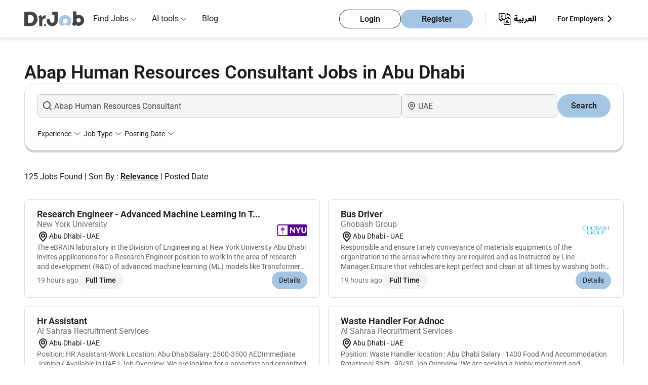

--- FILE ---
content_type: text/html; charset=UTF-8
request_url: https://drjobs.ae/abap-human-resources-consultant-jobs-in-abu-dhabi
body_size: 18498
content:
<!DOCTYPE html>

<html lang="en-ae">
<head>
    <title>125+ Abap Human Resources Consultant Jobs in Abu Dhabi | Top Vacancies Jan 2026 </title>
    <meta charset="utf-8">
    <meta http-equiv="X-UA-Compatible" content="IE=edge">
    <meta name="description" content="Explore Abap Human Resources Consultant jobs in Abu Dhabi on Dr. Job. Find top career opportunities, view job vacancies, and apply online for the best positions available. " />
    
                <link rel="preconnect" href="https://apis.google.com" crossorigin />
        <meta name="viewport" content="width=device-width, initial-scale=1">
    <meta http-equiv="Cache-control" content="public, max-age=3600, s-maxage=86400">
    
            
                        <meta name="robots" content="index, follow">
                
    
    <meta property="og:title" content="125+ Abap Human Resources Consultant Jobs in Abu Dhabi | Top Vacancies Jan 2026 "/>
    
            <meta property="og:image" content="https://drjobs.ae/images/dr-logo-org.png" />
        <meta property="og:description" content="Explore Abap Human Resources Consultant jobs in Abu Dhabi on Dr. Job. Find top career opportunities, view job vacancies, and apply online for the best positions available. " />
    <meta property="og:type" content="website" />

    
                        <link rel="canonical" href="https://drjobs.ae/abap-human-resources-consultant-jobs-in-abu-dhabi" />
            <link rel="alternate" hreflang="en-ae" href="https://drjobs.ae/abap-human-resources-consultant-jobs-in-abu-dhabi"/>
                            <link rel="alternate" hreflang="ar-ae" href="https://drjobs.ae/ar/abap-human-resources-consultant-jobs-in-abu-dhabi"/>
                            
        <meta property="og:url" content="https://drjobs.ae/abap-human-resources-consultant-jobs-in-abu-dhabi" />
        
                    <link rel="next" href="https://drjobs.ae/abap-human-resources-consultant-jobs-in-abu-dhabi?page=2" />
        <meta name="referrer" content="always">
    <meta name="referrer" content="unsafe-url" />

    
    <meta name="csrf-token" content="e4pV32SMi69NiMkAFFg3Ybv0WLGVPAxy7Q3vfsqM">
    
            <!-- web master  -->
                    <!-- web master  -->
            <meta name="google-site-verification" content="mjJ_nJPq_Jo7quh_fQlVMorViL8N7iYqbUaH_hJ3B8U" />
            <meta name="google-site-verification" content="uQrzXvFlHjb3u5Q4GRb9d23FyVU-xM4invbIjITmPzI" />
            <meta name="msvalidate.01" content="BE5F1500E0CC7B0DF861FB895CC65A08" />
            <meta name="msvalidate.01" content="E210C21A8AD0F065F6650C81946E5F31" />
            <meta name="yandex-verification" content="efea218b4f7caca6" />
            
            <!-- Preload Roboto fonts -->
        <link rel="preload" href="https://drjobs.ae/fonts/roboto/Roboto-Regular.woff2" as="font" type="font/woff2" crossorigin>
        <link rel="preload" href="https://drjobs.ae/fonts/roboto/Roboto-SemiBold.woff2" as="font" type="font/woff2" crossorigin>

        
        <style>
            @font-face {
                font-family: 'Roboto';
                src: url('https://drjobs.ae/fonts/roboto/Roboto-Regular.woff2') format('woff2');
                font-weight: 400;
                font-style: normal;
                font-display: swap;
            }

            @font-face {
                font-family: 'Roboto';
                src: url('https://drjobs.ae/fonts/roboto/Roboto-SemiBold.woff2') format('woff2');
                font-weight: bold;
                font-style: normal;
                font-display: swap;
            }

            body {
                font-family: "Roboto", sans-serif !important;
            }
        </style>

        
    
    
    <style>
    :root{--text-color:#1a1a1a;--button-bg:#a5c5e5;--button-border:#a5c5e5;--bg:#fff;--footer-bg:#eef6ff;--muted:#d9d9d9}body,html{background-color:var(--bg);color:var(--text-color);margin:0;padding:0;-webkit-font-smoothing:antialiased;-moz-osx-font-smoothing:grayscale;-webkit-text-size-adjust:100%;-ms-text-size-adjust:100%;line-height:1.5;height: 100%;}*,:after,:before{box-sizing:border-box;outline:0}body{color:var(--text-color);font-size:1rem;font-weight:400;line-height:1.5;display:flex;flex-direction:column}h1{font-size:2.875rem}h2{font-size:2.25rem}a{text-decoration:none}a:-webkit-any-link{color:#1a1a1a}.layout-container{margin:0 auto;max-width:1700px}.navbar{margin:auto;max-width:1700px}body,button,html,input{margin:0;padding:0}.header{background-color:#fff;padding:0 3rem;position:sticky;top:0}.header,.nav-dropdown-menu,.nested-dropdown{box-shadow:0 4px 6px rgba(0,0,0,.1);z-index:1000}.nav-dropdown-menu,.nested-dropdown{background:#fff;list-style:none;position:absolute;visibility:hidden}.logo{height:auto;width:120px}.navbar{align-items:center;display:flex;justify-content:space-between;padding:0!important}.logo-listItems-wrapper{align-items:center;display:flex;gap:3.5rem}.nav-links{display:flex;margin:0;padding:0}.nav-links li{list-style:none;position:relative}.navbar ul.nav-links>li{padding:25px 16px}.nav-links li a{color:#1a1a1a;font-size:1rem;font-weight:400;text-decoration:none}.nav-dropdown-menu{display:none;left:0;margin:0;padding:1rem 0;top:74px;width:16rem}.nested-dropdown{display:flex;flex-direction:column;gap:1rem;left:100%;margin:0;min-height:100%;opacity:0;padding:1rem .5rem;top:0;width:18rem}.dropDown-items,.menu-dropdown-list li{padding:.5rem 1rem}.btns-wrapper,.dropDown-items{align-items:center;display:flex}.nav-dropdown-menu li,.nested-dropdown li{white-space:nowrap}.nav-dropdown-menu li a,.nested-dropdown li a{color:#1a1a1a;display:block;font-size:1rem;font-weight:400;overflow:hidden;text-overflow:ellipsis;white-space:nowrap}.dropDown-items{justify-content:space-between}.menu-root .nav-dropdown-menu li{position:unset}.right-icon{color:#888}.right-icon img{width:1.2rem}.btns-wrapper .rhs{margin-right:25px}.account-btns,.user-type li{align-items:center;display:flex}.account-btns{gap:.8rem}.account-btns a{border-radius:3.125rem;line-height:19px;padding:.5rem 2.5rem}.login-btn,.register-btn{border:1px solid #a5c5e5;font-size:1rem;font-weight:700}.login-btn{background-color:transparent;border:1px solid #1a1a1a;color:#1a1a1a}.register-btn{background-color:#a5c5e5;color:#1a1a1a}.user-type li{gap:8px;list-style:none}.user-type li,.user-type li a{font-size:14px;font-weight:700}.user-type li a{color:#1a1a1a;margin:0}.hamBurger{display:none;height:24px;width:24px}.mobile-menu{background-color:#fff;box-shadow:-1px 6px 13px 0 #c2c2c2;height:100vh;overflow-y:scroll;padding:1.25rem 0;position:fixed;right:-100%;top:0;width:100%;z-index:1000}.logo-closeBtn-wrapper{align-items:center;display:flex;justify-content:space-between;padding:0 1.25rem}.nav-items-container{margin-top:30px}.nav-items{display:flex;flex-direction:column;gap:20px;padding:0}.mobile-menu .list-item{font-size:.87rem;list-style:none;padding:.5rem 1.25rem;position:relative}.mobile-menu .list-item:after{border-bottom:1px solid #d9d9d9;bottom:0;content:"";left:1.25rem;position:absolute;right:1.25rem}.mobile-menu-accordion-header,.nested-accordion-header{align-items:center;display:flex;justify-content:space-between}.mobile-menu-accordion-content{background-color:#fff;display:none}.mobile-menu-accordion-content ul{display:flex;flex-direction:column;gap:1.25rem;list-style:none;margin:1.5rem 0;padding:0 1.5rem}.nav-items li a{color:#424242;font-size:1rem;font-weight:400;text-decoration:none}.account-btns-container{display:flex;flex-direction:column;gap:10px;margin-bottom:2rem;margin-top:4.5rem;padding:0 1.25rem}.account-btns-container a{border-radius:50px;padding:8px 40px;text-align:center}.mobile-login-btn,.mobile-register-btn{font-weight:700}.mobile-login-btn{background-color:transparent;border:1px solid #1a1a1a;color:#1a1a1a}.mobile-register-btn{background-color:#a5c5e5;border:1px solid #a5c5e5;color:#1a1a1a}.flex-divider-vertical{border-left:1px solid #d9d9d9;height:28px}.default-lr-button{background:#a5c5e5;border:1px solid #a5c5e5;border-radius:8px}.default-lr-button,.white-lr-button{color:#1a1a1a;display:block;font-size:1rem;font-weight:700;padding:10px 22px;width:fit-content}.white-lr-button{background:#fff;border:1px solid #ddd;border-radius:8px}@media  screen and (min-width:995px){.mobile-menu{display:none}}@media (min-width:995px) and (max-width:1064px){.navbar ul.nav-links>li{padding:25px 10px}}@media  screen and (max-width:1190px){.logo-listItems-wrapper{gap:36px}.nav-links{gap:17px}.btns-wrapper .nav-links{gap:0}.nav-links li a,.user-type li{font-size:12px}.account-btns a{padding:5px 10px}}@media (max-width:768px){body{font-size:15px}}@media  screen and (max-width:576px){body{font-size:14px}h1{font-size:2rem}h2{font-size:1.75rem}.account-btns a{font-size:14px}}@media  screen and (min-width:576px) and (max-width:768px) and (orientation:portrait){h1{font-size:2.25rem}h2{font-size:1.875rem}.header{padding-bottom:10px;padding-top:10px}}@media  screen and (min-width:769px) and (max-width:820px) and (orientation:portrait){h1{font-size:2.5rem}h2{font-size:2rem}}@media  screen and (min-width:821px) and (max-width:834px) and (orientation:portrait){h1{font-size:2.625rem}h2{font-size:2.125rem}}@media  screen and (min-width:835px) and (max-width:1024px) and (orientation:portrait){h1{font-size:2.75rem}h2{font-size:2.1875rem}}@media  screen and (max-width:995px){.hamBurger{display:block}.login-btn,.nav-links,.user-type{display:none}.account-btns a{padding:8px 1.25rem}}@media (max-width:768px){.logo img{height:36px;width:80px}.flex-divider-vertical{display:none}.account-btns a{line-height:14px}}@media  screen and (max-width:650px){.header{padding:.6rem 1rem}}
</style>
    
        <style>
    [ng-cloak]{display:none!important}a{text-decoration:none!important}ul{list-style:none}#mainController h1,#mainController h2,#mainController h4,#mainController p{margin:0}.keyword-search-msg{color:#f04141;display:none;font-size:12px;position:relative}.jobs-page-hero-section{padding:0 3rem;position:relative;width:100%}.title-of-jobs-page-wrapper{gap:1rem;margin:auto;max-width:1700px;padding-top:3rem}.hero-title-section,.title-of-jobs-page-wrapper{display:flex;flex-direction:column;height:100%;justify-content:center}.hero-title-section{gap:3rem}.jobs-container-wrapper{padding:0 3rem;position:relative;width:100%}.find-jobs-container-jobs-page{background-color:#fff;border:1px solid #ddd;border-radius:20px;box-shadow:0 4px 0 0 #cfcfcf;margin:0 auto 40px;max-width:1700px;padding:20px 25px;position:relative;width:100%;z-index:10}.twoHeadings{display:block}.twoHeadings h1{color:#1a1a1a;display:inline;font-size:2.25rem;font-weight:bold;margin:0 .6rem 0 0;vertical-align:middle}.company-logo{border-radius:4px;height:auto;width:100%}.jobs-page-bg-color-holder-container{padding:0 3rem;position:relative;width:100%}.total-results{display:flex;flex-direction:column;gap:2rem;margin:0 auto;max-width:1700px;position:relative;width:100%}.total-results p{color:#1a1a1a;font-weight:400}.jobs-to-apply-container{margin:0 auto;max-width:1700px;position:relative;width:100%}.left-and-right-side-wrapper{align-items:flex-start;display:flex;gap:1.5rem;margin-bottom:2rem;padding-top:2rem}.left-side-jobs-list{display:grid;flex-basis:100%;gap:1rem;grid-template-columns:repeat(2,1fr)}.left-side-jobs-list .job-card{width:100%}.right-side-job-description{background:#fff;border:1px solid #ddd;border-radius:1rem;display:none;flex-basis:70%;position:relative}.job-desc-attr{display:-webkit-box;-webkit-box-orient:vertical;-webkit-line-clamp:3;line-height:1.4;margin:0;max-height:4.2em;overflow:hidden;overflow-wrap:anywhere;text-overflow:ellipsis;word-break:break-word}.dropdown-list{background:#fff;box-shadow:0 4px 6px rgba(0,0,0,.1);display:none;left:0;max-height:400px;max-width:250px;overflow-y:auto;padding:0;position:absolute;top:100%;width:max-content;z-index:10}.dropdown-list-item{color:#1a1a1a;padding:8px 12px}.card-item{background:#fff;border:1px solid #ddd;border-radius:.5rem;display:flex;flex-direction:column;gap:.8rem;padding:1rem 1.5rem;width:100%}.card-item>:nth-child(2){margin-top:-.3rem}.card-img-title-wrapper{align-items:center;display:flex;gap:.8rem;justify-content:space-between}.card-title-wrapper{display:flex;flex-direction:column}.card-item.job-card .job-name{display:-webkit-box;font-size:1.125rem;font-weight:bold;margin:0;-webkit-line-clamp:2;-webkit-box-orient:vertical;line-height:1.4;max-height:2.8em;overflow:hidden;text-overflow:ellipsis;word-break:break-word}.card-item.job-card .job-name a{color:#1a1a1a}.card-title-wrapper .company-name{color:#707070;font-size:16px}.card-description-wrapper{align-items:center;display:flex;flex-wrap:wrap;gap:.7rem}.location{align-items:center;display:flex;flex:0 1 auto}.location{gap:.1rem;padding:0}.location span{color:#1a1a1a;font-size:.875rem}.card-btns-wrapper{justify-content:space-between}.card-btns-wrapper,.left-group{align-items:center;display:flex;flex-wrap:wrap}.left-group{gap:.75rem}.full-onsite-btn{align-items:center;display:flex;gap:.3rem}.full-onsite-btn span{border-radius:1rem;color:#1a1a1a;font-size:.875rem;font-weight:bold;padding:.375rem 1.1rem}.full-time{background:#f4f4f4}.details-btn{align-items:center;background-color:#a5c5e5;border:1px solid #a5c5e5;border-radius:1.5rem;color:#1a1a1a;display:flex;font-size:.875rem;padding:.5rem .95rem}.has-dropdown{position:relative}.find-jobs{display:flex;gap:8px;justify-content:center}.search-job-name{flex-basis:70%}.job-address{flex-basis:30%}.job-address,.search-job-name{align-items:center;background-color:#f5f5f5;border:1px solid #c9c9c9;border-radius:8px;display:flex;gap:.5rem;height:2.9rem;position:relative}.job-address input,.search-job-name input{background-color:#f5f5f5;border:0;border-radius:8px;height:100%;outline:0;padding-left:2rem;width:100%}.find-jobs button{background-color:#a5c5e5;border:0;border-radius:2rem;color:#1a1a1a;flex-basis:10%;font-weight:bold;padding:8px 14px;text-align:center}.job-address img,.search-job-name img{left:10px;position:absolute;top:50%;transform:translateY(-50%);width:1.135rem}.job-address img,.search-job-name img{width:1.135rem}.selection-items{gap:1rem;justify-content:space-between;margin-top:20px}.left-selection-items,.selection-items{align-items:center;display:flex;flex-wrap:wrap}.left-selection-items{gap:21px;margin:0;padding:0}.left-selection-items li{align-items:center;display:flex;font-size:14px;gap:.1rem;list-style:none}.sort_links .active{color:#1a1a1a;font-weight:bold;text-decoration:underline}.loader-overlay{align-items:center;background:hsla(0,0%,100%,.6);display:flex;height:100%;justify-content:center;left:0;position:fixed;top:0;width:100%;z-index:9999}.loader{animation:spin 1s linear infinite;border:5px solid #f3f3f3;border-radius:50%;border-top-color:#a5c5e5;height:50px;width:50px}@keyframes  spin{0%{transform:rotate(0)}to{transform:rotate(1turn)}}.form-check-input{margin:0;position:relative}.d-flex{display:-ms-flexbox!important;display:flex!important}.flex-container-block{display:flex;flex-direction:column;width:100%}.flex-row{display:flex;flex-wrap:wrap;width:100%}.flex-col-four{box-sizing:border-box;flex:0 0 33.3333%;max-width:33.3333%}.flex-col-six{box-sizing:border-box;flex:0 0 50%;max-width:50%}.flex-col-two{box-sizing:border-box;flex:0 0 16.6666%;max-width:16.6666%}.d-flex{display:flex}.align-items-end{align-items:flex-end!important}.justify-content-end{justify-content:flex-end!important}.align-self-end{align-self:flex-end!important}.card-body.faq_body,.card-body.faq_body p{color:#1a1a1a;font-size:14px;line-height:21px;padding:0}.card-body.faq_body p{margin-bottom:1rem!important}.collapse:not(.show){display:none}p{margin-top:0}.load_more_btn{display:none}.company-logo-img{align-items:center;display:flex;justify-content:center;width:60px}.posted-date{color:#707070;font-size:.875rem}.filter-clearAll{color:#e50606 !important;font-weight:bold;margin-left:auto}@media  screen and (max-width:1080px){.find-jobs button{padding:9px 0}.job-address,.search-job-name{padding:6px 9px}}@media  screen and (max-width:995px){.find-jobs{flex-direction:column}}@media  screen and (max-width:1300px){.job-name{font-size:1.1rem;font-weight:bold;margin:0}.full-onsite-btn span{padding:.375rem .9rem}.details-btn{padding:.4rem .8rem}}@media  screen and (max-width:1100px){.job-name{font-size:.9rem;font-weight:bold;margin:0}.company-name{color:#555}.full-onsite-btn span{padding:.275rem .7rem}.details-btn{padding:.3rem .7rem}}@media  screen and (max-width:995px){.jobs-container-wrapper,.jobs-page-bg-color-holder-container,.jobs-page-hero-section,.total-results{padding:0 1rem}.card-item{padding:1rem}.title-of-jobs-page-wrapper{gap:3rem}}@media  screen and (max-width:860px){.left-side-jobs-list{flex-basis:100%}.company-name,.job-name{font-size:.9rem}.full-onsite-btn span{padding:.375rem 1rem}.details-btn{padding:.6rem 1rem}}@media  screen and (min-width:769px) and (max-width:820px) and (orientation:portrait){.card-btns-wrapper{flex-wrap:wrap;gap:.5rem}}@media (max-width:768px){.card-btns-wrapper{flex-wrap:wrap;gap:.5rem}.details-btn{flex-shrink:0}}
</style>


    <script src="/cdn-cgi/scripts/7d0fa10a/cloudflare-static/rocket-loader.min.js" data-cf-settings="9a1e0f9ccac9f96f8d39efe9-|49"></script><link rel="preload" href="https://drjobs.ae/assets/css/header-footer-menu.css?v=2025-10-30-1111" as="style" onload="this.onload=null;this.rel='stylesheet'">
    <noscript>
    <link rel="stylesheet" href="https://drjobs.ae/assets/css/header-footer-menu.css?v=2025-10-30-1111">
    </noscript>

    

        <!-- Boostrap Style CSS -->
            <script src="/cdn-cgi/scripts/7d0fa10a/cloudflare-static/rocket-loader.min.js" data-cf-settings="9a1e0f9ccac9f96f8d39efe9-|49"></script><link rel="preload" href="https://drjobs.ae/assets/css/bootstrap.min.css?v=10" as="style" onload="this.rel='stylesheet'" nonce="W61e9JspnJ2Ts0vVMxxVHF8sYN4gIR8S" />
    
    <!-- Common Style -->
            <script src="/cdn-cgi/scripts/7d0fa10a/cloudflare-static/rocket-loader.min.js" data-cf-settings="9a1e0f9ccac9f96f8d39efe9-|49"></script><link rel="preload" href="https://drjobs.ae/assets/css/style.css?v=2025-10-10-1111"
            as="style" onload="this.rel = 'stylesheet'" nonce="W61e9JspnJ2Ts0vVMxxVHF8sYN4gIR8S">
        <!-- Roboto Font CSS -->
    
    <!-- Yield Styles -->
        
            
        <script src="/cdn-cgi/scripts/7d0fa10a/cloudflare-static/rocket-loader.min.js" data-cf-settings="9a1e0f9ccac9f96f8d39efe9-|49"></script><link rel="preload" href="https://drjobs.ae/assets/css/job-listing-v1.css?v=2025-11-03-1122" as="style" onload="this.rel='stylesheet'">
        <noscript>
        <link rel="stylesheet" href="https://drjobs.ae/assets/css/job-listing-v1.css?v=2025-11-03-1122">
        </noscript>
        <script src="/cdn-cgi/scripts/7d0fa10a/cloudflare-static/rocket-loader.min.js" data-cf-settings="9a1e0f9ccac9f96f8d39efe9-|49"></script><link rel="preload" href="https://drjobs.ae/assets/css/notfoundbox.css?v=2025-10-10-1111" as="style" onload="this.rel = 'stylesheet'" nonce="W61e9JspnJ2Ts0vVMxxVHF8sYN4gIR8S">
    
    
    <!-- Common Arabic Style -->
            <!-- Arabic CSS -->
                    
    <!-- Flag Icon CSS -->
                <script src="/cdn-cgi/scripts/7d0fa10a/cloudflare-static/rocket-loader.min.js" data-cf-settings="9a1e0f9ccac9f96f8d39efe9-|49"></script><link rel="preload"
            href="https://drjobs.ae/assets/css/flag-icon.min.css?v=2025-10-10-1111"
            as="style" onload="this.rel='stylesheet'" nonce="W61e9JspnJ2Ts0vVMxxVHF8sYN4gIR8S" />
                <!-- DU Guideline changes according to jird id - PSDJ-305 -->
    <!-- Angular CSS -->
    
    <!-- Select PlugIn CSS -->

            <script src="/cdn-cgi/scripts/7d0fa10a/cloudflare-static/rocket-loader.min.js" data-cf-settings="9a1e0f9ccac9f96f8d39efe9-|49"></script><link rel="preload" href="https://drjobs.ae/css/select.min.css" as="style" onload="this.rel='stylesheet'" nonce="W61e9JspnJ2Ts0vVMxxVHF8sYN4gIR8S">
    
    
       
    <!-- Search PlugIn CSS -->
    <script src="/cdn-cgi/scripts/7d0fa10a/cloudflare-static/rocket-loader.min.js" data-cf-settings="9a1e0f9ccac9f96f8d39efe9-|49"></script><link rel="preload" href="https://drjobs.ae/assets/css/searchlib.css" as="style" onload="this.onload=null;this.rel='stylesheet'" nonce="W61e9JspnJ2Ts0vVMxxVHF8sYN4gIR8S">
    <noscript><link rel="stylesheet" href="https://drjobs.ae/assets/css/searchlib.css" nonce="W61e9JspnJ2Ts0vVMxxVHF8sYN4gIR8S"></noscript>
        <!-- Font Awesome -->
        <!-- Alert Library CSS -->
    
    <!-- Toast Library CSS -->
    <script src="/cdn-cgi/scripts/7d0fa10a/cloudflare-static/rocket-loader.min.js" data-cf-settings="9a1e0f9ccac9f96f8d39efe9-|49"></script><link rel="preload" href="https://drjobs.ae/assets/css/toastify/toastify.css?v=2025-10-10-1111" as="style" onload="this.rel='stylesheet'">
    <noscript><link rel="stylesheet" href="https://drjobs.ae/assets/css/toastify/toastify.css?v=2025-10-10-1111"></noscript>


    

    
        
    <!-- Tpay Script -->
    
    <!-- Schema Implementation -->
            <script type="application/ld+json"> {
            "@context" : "https://schema.org/",
            "@type" : "Organization",
            "name" : "Drjob",
                        "alternateName" : "Drjobs.ae",
                        "url": "https://drjobs.ae/abap-human-resources-consultant-jobs-in-abu-dhabi",
            "logo" : "https://drjobs.ae/assets/image/logo.svg",
            "sameAs": [
                "https://www.facebook.com/DrJobpro",
                "https://twitter.com/drjobpro",
                "https://www.instagram.com/drjobpro/",
                "https://www.youtube.com/channel/UCIg5Qv7O5Vy394gganQiB3A",
                "https://www.linkedin.com/company/drjob/"
            ]
        }
        </script>

        
        
                    <script type="application/ld+json">
            {
    "@context": "https://schema.org",
    "@type": "WebPage",
    "name": "125+ Abap Human Resources Consultant Jobs in Abu Dhabi | Top Vacancies Jan 2026 ",
    "url": "https://drjobs.ae/abap-human-resources-consultant-jobs-in-abu-dhabi",
    "description": "Explore Abap Human Resources Consultant jobs in Abu Dhabi on Dr. Job. Find top career opportunities, view job vacancies, and apply online for the best positions available. ",
    "isPartOf": {
        "@type": "WebSite",
        "name": "Dr.Job",
        "url": "https://drjobs.ae/"
    }
}
            </script>
            
                                        
                            
                                                                                                <script type="application/ld+json">
    {
        "@context": "https://schema.org",
        "@type": "BreadcrumbList",
        "itemListElement": [
            {
                "@type": "ListItem",
                "position": 1,
                "name": "Home",
                "item": "https://drjobs.ae"
            }
                        ,{
                "@type": "ListItem",
                "position": 2,
                "name": "Jobs In UAE"
                                    ,"item": "https://drjobs.ae/jobs"
                            }
                                    ,{
                "@type": "ListItem",
                "position": 3,
                "name": "Jobs InAbu Dhabi"
                                    ,"item": "https://drjobs.ae/jobs-in-abu-dhabi"
                            }
                                    ,{
                "@type": "ListItem",
                "position": 4,
                "name": "Abap Human Resources Consultant Jobs in Abu Dhabi"
                            }
                                ]
    }
</script>
                                <script type="application/ld+json">
            {
            "@context": "https://schema.org",
            "@type": "ItemList",
            "itemListElement": [
                                {
                    "@type": "ListItem",
                    "position": 1,
                    "url":"https://drjobs.ae/job/view/MKRIPA10011JVYG"
                },
                                {
                    "@type": "ListItem",
                    "position": 2,
                    "url":"https://drjobs.ae/job/view/MKRIP7IH01WJ1UD"
                },
                                {
                    "@type": "ListItem",
                    "position": 3,
                    "url":"https://drjobs.ae/job/view/MKRIP7RX0101T8V"
                },
                                {
                    "@type": "ListItem",
                    "position": 4,
                    "url":"https://drjobs.ae/job/view/MKQ398EW01WBN3V"
                },
                                {
                    "@type": "ListItem",
                    "position": 5,
                    "url":"https://drjobs.ae/job/view/MKONTYF801GM2HX"
                },
                                {
                    "@type": "ListItem",
                    "position": 6,
                    "url":"https://drjobs.ae/job/view/MKNUWARA01IEG33"
                },
                                {
                    "@type": "ListItem",
                    "position": 7,
                    "url":"https://drjobs.ae/job/view/MKN8E62801SUKVN"
                },
                                {
                    "@type": "ListItem",
                    "position": 8,
                    "url":"https://drjobs.ae/job/view/MKN8E3MU01Z9YYY"
                },
                                {
                    "@type": "ListItem",
                    "position": 9,
                    "url":"https://drjobs.ae/job/view/MKMZUELN01DM15V"
                },
                                {
                    "@type": "ListItem",
                    "position": 10,
                    "url":"https://drjobs.ae/job/view/MKMZUE1601PUMTN"
                },
                                {
                    "@type": "ListItem",
                    "position": 11,
                    "url":"https://drjobs.ae/job/view/MKM1KEE601N8LD9"
                },
                                {
                    "@type": "ListItem",
                    "position": 12,
                    "url":"https://drjobs.ae/job/view/MKLSYE3Z01UY68X"
                },
                                {
                    "@type": "ListItem",
                    "position": 13,
                    "url":"https://drjobs.ae/job/view/MKKDI9H001CYHHI"
                },
                                {
                    "@type": "ListItem",
                    "position": 14,
                    "url":"https://drjobs.ae/job/view/MKKDII5O019KLFL"
                },
                                {
                    "@type": "ListItem",
                    "position": 15,
                    "url":"https://drjobs.ae/job/view/MKHIMUVD01AWFJ5"
                },
                                {
                    "@type": "ListItem",
                    "position": 16,
                    "url":"https://drjobs.ae/job/view/MKHIMY3Q01XJ742"
                },
                                {
                    "@type": "ListItem",
                    "position": 17,
                    "url":"https://drjobs.ae/job/view/MKHIMU2901NYMW0"
                },
                                {
                    "@type": "ListItem",
                    "position": 18,
                    "url":"https://drjobs.ae/job/view/MKGQSHIC01AHHE7"
                },
                                {
                    "@type": "ListItem",
                    "position": 19,
                    "url":"https://drjobs.ae/job/view/MKG377RM018D5QL"
                },
                                {
                    "@type": "ListItem",
                    "position": 20,
                    "url":"https://drjobs.ae/job/view/MKENRIWX01EIASR"
                }
                            ]
            }
        </script>
        
    
    
        

    

            <!-- Google Tag Manager -->
        <script nonce="W61e9JspnJ2Ts0vVMxxVHF8sYN4gIR8S" type="9a1e0f9ccac9f96f8d39efe9-text/javascript">
        (function(w, d, s, l, i) {
            w[l] = w[l] || [];
            w[l].push({
                'gtm.start': new Date().getTime(),
                event: 'gtm.js'
            });
            var f = d.getElementsByTagName(s)[0],
                j = d.createElement(s),
                dl = l != 'dataLayer' ? '&l=' + l : '';
            j.async = true;
            j.src =
                'https://www.googletagmanager.com/gtm.js?id=' + i + dl;
            f.parentNode.insertBefore(j, f);
        })(window, document, 'script', 'dataLayer', 'GTM-MWQVMSH');
        </script>
        <!-- End Google Tag Manager -->

        <!-- Google Ads tracking -->
        
        <!-- End Google Ads tracking -->
    

    </head>

<body ng-app="myApp" class="lang_en ">
            <!-- Google Tag Manager (noscript) -->
        <noscript>
            <iframe src="https://www.googletagmanager.com/ns.html?id=GTM-MWQVMSH" height="0" width="0" style="display:none;visibility:hidden"></iframe>
        </noscript>
    
    
    <input type="hidden" name="csrf-token" value="e4pV32SMi69NiMkAFFg3Ybv0WLGVPAxy7Q3vfsqM">
    <input type="hidden" name="current-url" value="https://drjobs.ae/abap-human-resources-consultant-jobs-in-abu-dhabi">
    <input type="hidden" name="locale-value" value="en" id="lang">
    <input type="hidden" name="api-url" value="https://drjobs.ae/v1/api/">
    <input type="hidden" name="app-url" value="https://drjobs.ae">
    <input type="hidden" name="app-version" value="">
    <input type="hidden" name="pusher_app_key" value="406877d43704673348f2">
    <input type="hidden" name="ae-url" value="https://drjobs.ae/">
    <input type="hidden" name="pro-url" value="https://www.drjobpro.com/">
    <input type="hidden" name="global-countryslug" value="uae">
    <input type="hidden" name="route-name" value="jobsByKeywordLocation">
    
    <div id="app" ng-controller="commonCtrl">
        <div id="app1" >
            <div id="searchSuggestion"></div>
            
            <div id="detectDevice" attr=""></div>
            
<!-- Header-Navbar-Section -->
<header class="header ">
    
    <nav class="navbar">
        <div class="logo-listItems-wrapper">
            <div class="logo">
                                <a href="https://drjobs.ae">
                    <img src="https://drjobs.ae/assets/image/menu/logo-drjob.svg" width="120" height="54" alt="Drjobs.ae" fetchpriority="high"/>
                </a>
            </div>
            <ul class="nav-links">

                                <li class="menu-dropdown menu-root ">
                    <a  href="#" > Find Jobs</a>
                                            <span class="down-icon">
                            <img src="https://drjobs.ae/assets/image/svg/icons/down-icon.svg" width="10" height="10" alt="Dropdown arrow icon" />
                        </span>
                                                    <ul class="nav-dropdown-menu">
    
            <li>
            <span class="dropDown-items">
                <a href="https://drjobs.ae/jobs-by-location" id="drop-down-city" title="Jobs By City">Jobs By City</a>
                <span class="right-icon">
                    <img src="https://drjobs.ae/assets/image/svg/icons/right-icon.svg" alt="right icon" />
                </span>
            </span>
            <ul class="nested-dropdown">
                                                                            <li>
                        <a title="Jobs In Dubai" href="https://drjobs.ae/jobs-in-dubai">Jobs In Dubai</a>
                    </li>
                                                                                                <li>
                        <a title="Jobs In Abu Dhabi" href="https://drjobs.ae/jobs-in-abu-dhabi">Jobs In Abu Dhabi</a>
                    </li>
                                                                                                <li>
                        <a title="Jobs In Sharjah" href="https://drjobs.ae/jobs-in-sharjah">Jobs In Sharjah</a>
                    </li>
                                                                                                <li>
                        <a title="Jobs In Ras Al Khaimah" href="https://drjobs.ae/jobs-in-ras-al-khaimah">Jobs In Ras Al Khaimah</a>
                    </li>
                                                                                                <li>
                        <a title="Jobs In Al Ain" href="https://drjobs.ae/jobs-in-al-ain">Jobs In Al Ain</a>
                    </li>
                                                                                                <li>
                        <a title="Jobs In Ajman" href="https://drjobs.ae/jobs-in-ajman">Jobs In Ajman</a>
                    </li>
                                                                                                <li>
                        <a title="Jobs In Fujairah" href="https://drjobs.ae/jobs-in-fujairah">Jobs In Fujairah</a>
                    </li>
                                                    <li><a title="View all" href="https://drjobs.ae/jobs-by-location">View all</a></li>
            </ul>
        </li>
        
            <li>
            <span class="dropDown-items">
                    
                <a href="https://drjobs.ae/companies-in-uae" title="Jobs By Company">Jobs By Company</a>
                <span class="right-icon">
                    <img src="https://drjobs.ae/assets/image/svg/icons/right-icon.svg" alt="right icon" />
                </span>
            </span>
            <ul class="nested-dropdown">
                                    
                    <li>
                        <a title="Marriott Hotels Resorts /JW Marriott Jobs In Abu Dhabi" href="https://drjobs.ae/marriott-hotels-resorts--jw-marriott-careers-cid-i127612">
                            Marriott Hotels Resorts /JW Marriott Jobs In Abu Dhabi
                        </a>
                    </li>
                                    
                    <li>
                        <a title="AccorHotel Jobs In Abu Dhabi" href="https://drjobs.ae/accorhotel-careers-cid-i124066">
                            AccorHotel Jobs In Abu Dhabi
                        </a>
                    </li>
                                    
                    <li>
                        <a title="Marriott Hotels Resorts Jobs In Abu Dhabi" href="https://drjobs.ae/marriott-hotels-resorts-careers-cid-i1234858">
                            Marriott Hotels Resorts Jobs In Abu Dhabi
                        </a>
                    </li>
                                    
                    <li>
                        <a title="Marriott Hotels &amp; Resorts Jobs In Abu Dhabi" href="https://drjobs.ae/marriott-hotels-resorts-careers-cid-i1103572">
                            Marriott Hotels &amp; Resorts Jobs In Abu Dhabi
                        </a>
                    </li>
                                    
                    <li>
                        <a title="AECOM Jobs In Abu Dhabi" href="https://drjobs.ae/aecom-careers-cid-i190043">
                            AECOM Jobs In Abu Dhabi
                        </a>
                    </li>
                                    
                    <li>
                        <a title="Egis Group Jobs In Abu Dhabi" href="https://drjobs.ae/egis-group-careers-cid-i190118">
                            Egis Group Jobs In Abu Dhabi
                        </a>
                    </li>
                                    
                    <li>
                        <a title="Minor International Jobs In Abu Dhabi" href="https://drjobs.ae/minor-international-careers-cid-i190125">
                            Minor International Jobs In Abu Dhabi
                        </a>
                    </li>
                                                        
                    <li><a title="View all" href="https://drjobs.ae/companies-in-abu-dhabi">View all</a></li>
                            </ul>
        </li>
        
    
    
    
    
    
    
    
    
            <li>
            <span class="dropDown-items">
                <a href="#" id="drop-down-job-type">Job Type</a>
                <span class="right-icon">
                    <img src="https://drjobs.ae/assets/image/svg/icons/right-icon.svg" alt="right icon" />
                </span>
            </span>
            <ul class="nested-dropdown">
                                                        <li><a title="Walk In Interview Jobs in Abu Dhabi" href="https://drjobs.ae/walk-in-interview-jobs-in-abu-dhabi">Walk In Interview Jobs in Abu Dhabi</a></li>
                                                        <li><a title="Part Time Jobs in Abu Dhabi" href="https://drjobs.ae/part-time-jobs-in-abu-dhabi">Part Time Jobs in Abu Dhabi</a></li>
                                                        <li><a title="Work from Home Jobs in Abu Dhabi" href="https://drjobs.ae/work-from-home-jobs-in-abu-dhabi">Work from Home Jobs in Abu Dhabi</a></li>
                                                        <li><a title="Remote Jobs in Abu Dhabi" href="https://drjobs.ae/remote-jobs-in-abu-dhabi">Remote Jobs in Abu Dhabi</a></li>
                            </ul>
        </li>
    
    
    <li>
        <span class="dropDown-items">
                        <a href="https://drjobs.ae/remote-jobs" id="drop-down-international-location">Remote Jobs</a>
        </span>
    </li>

    </ul>
                                                            </li>
                
                
                
                                                <li class="menu-dropdown ">
                    <a href="#">AI tools</a>
                    <span class="down-icon">
                        <img src="https://drjobs.ae/assets/image/svg/icons/down-icon.svg" width="10" height="10" alt="Dropdown arrow icon" />
                    </span>
                    
                    <ul class="nav-dropdown-menu menu-dropdown-list">
                        <li>
                            <a  href="https://drjobs.ae/ai-tools/auto-apply"  title="Use AutoApply to automatically apply to jobs">AutoApply</a>
                        </li>
                        <li>
                            <a  href="https://drjobs.ae/ai-tools/ai-resume-builder"  title="Build your resume with AI Resume Builder">AI Resume Builder</a>
                        </li>    
                        <li>
                            <a  href="https://drjobs.ae/ai-tools/ai-job-interview"  title="Prepare for interviews with AI Job Interview">AI Job Interview</a>
                        </li>
                        <li>
                            <a  href="https://drjobs.ae/ai-tools/ai-cover-letter"  title="Write a cover letter with AI Cover Letter">AI Cover Letter</a>
                        </li>
                        <li>
                            <a  href="https://drjobs.ae/ai-tools/ai-salary-checker"  title="Check salaries with AI Salary Checker">AI Salary Checker</a>
                        </li>
                        <li>
                            <a  href="https://drjobs.ae/ai-tools/ai-resignation"  title="Create resignation letters with AI Resignation Letter">AI Resignation Letter</a>
                        </li>
                    </ul>
                </li>
                                                    <li class="">
                        <a href="https://drjobs.ae/blog">Blog</a>
                    </li>    
                            </ul>
        </div>
        <div class="btns-wrapper">
                            <div class="account-btns rhs">
                    <a class="login-btn"  href="https://drjobs.ae/login"  id="loginClick">Login</a>
                    <a class="register-btn"  href="https://drjobs.ae/register"  id="registerClick">Register</a>
                </div>    

                <div class="flex-divider-vertical rhs"></div>

            
                        
                            <div class="arabic-link rhs">
                    <a href="https://drjobs.ae/ar/abap-human-resources-consultant-jobs-in-abu-dhabi">
                        <img id="languageIcon" width="75" src="https://drjobs.ae/assets/image/svg/icons/arabic-guest.svg" alt="arabic-guest" />
                    </a>
                </div>
            
                        
            
                            <div class="user-type">
                    <ul class="nav-links">
                        <li>
                                                                                            <a href="https://www.drjobpro.com/employer">For Employers</a>
                                                        <img src="https://drjobs.ae/assets/image/svg/icons/for-employee-icon.svg" width="24" height="24" class="right-icon" alt="employee" />
                        </li>
                    </ul>
                </div>
                                    <div class="hamBurger">
                <img src="https://drjobs.ae/assets/image/svg/icons/quill-hamburger-black.svg" width="30" height="30" alt="Menu icon" />
            </div>
        </div>
    </nav>
    <!-- Mobile Menu Navbar items Section -->
    <div class="mobile-menu">
        <div class="logo-closeBtn-wrapper">
                            <div class="logo">
                                        <img  src="https://drjobs.ae/assets/image/menu/logo-drjob.svg"  alt="Drjobs.ae" fetchpriority="high"/>
                </div>
                        
            <div class="close-btn">
                <span class="close-icon">
                    <img src="https://drjobs.ae/assets/image/svg/icons/close-icon-menu.svg" alt="close-menu" />
                </span>
            </div>
        </div>
        <div class="nav-items-container">
            <ul class="nav-items">
                                <li class="list-item">
                    <!-- Find Jobs Accordion -->
                                            <div class="mobile-menu-accordion-item">
                            <div class="mobile-menu-accordion-header">
                                <a href="#"> Find Jobs</a>
                                <span class="mobile-right-icon">
                                    <img src="https://drjobs.ae/assets/image/svg/icons/mobile-right-icon.svg" alt="right icon" />
                                </span>    
                            </div>
                            <div class="mobile-menu-accordion-content">
                                                                    <ul>      

<!--City Section--->
<li class="accordion-listItem-img-wrapper">
    <div class="nested-accordion-item">
        <div class="nested-accordion-header">
            <a href="https://drjobs.ae/jobs-by-location">Jobs By City</a>
        </div>
    </div>
</li>


<li class="accordion-listItem-img-wrapper">
    <div class="nested-accordion-item">
        <div class="nested-accordion-header">
            <a href="https://drjobs.ae/companies-in-uae">Jobs By Company</a>
        </div>
    </div>
</li>


<li class="accordion-listItem-img-wrapper">
    <div class="nested-accordion-item">
        <div class="nested-accordion-header">
            <a href="https://drjobs.ae/remote-jobs">Remote Jobs</a>
        </div>
    </div>
</li>

 <!-- international location section -->
</ul>                                                            </div>
                        </div>
                                    </li>
                
                
                                                    <li class="list-item ">
                        <!-- AI Tools Accordion -->
                        <div class="mobile-menu-accordion-item">
                            <div class="mobile-menu-accordion-header">
                                <a href="#">AI tools</a>
                                <span class="mobile-right-icon">
                                    <img src="https://drjobs.ae/assets/image/svg/icons/mobile-right-icon.svg" alt="right icon" />
                                </span>
                            </div>
                            <div class="mobile-menu-accordion-content">
                                <ul>
                                    <li>
                                        <a  href="https://drjobs.ae/ai-tools/auto-apply"  title="Use AutoApply to automatically apply to jobs">AutoApply</a>
                                    </li>
                                    <li>
                                        <a  href="https://drjobs.ae/ai-tools/ai-resume-builder"  title="Build your resume with AI Resume Builder">AI Resume Builder</a>
                                    </li>   
                                    <li>
                                        <a  href="https://drjobs.ae/ai-tools/ai-job-interview"  title="Prepare for interviews with AI Job Interview">AI Job Interview</a>
                                    </li>
                                    <li>
                                        <a  href="https://drjobs.ae/ai-tools/ai-cover-letter"  title="Write a cover letter with AI Cover Letter">AI Cover Letter</a>
                                    </li>
                                    <li>
                                        <a  href="https://drjobs.ae/ai-tools/ai-salary-checker"  title="Check salaries with AI Salary Checker">AI Salary Checker</a>
                                    </li>
                                    <li>
                                        <a  href="https://drjobs.ae/ai-tools/ai-resignation"  title="Create resignation letters with AI Resignation Letter">AI Resignation Letter</a>
                                    </li>
                                </ul>
                            </div>
                        </div>
                    </li>
                                
                                                
                                    <li class="list-item ">
                        <a href="https://drjobs.ae/blog">Blog</a>
                    </li>    
                
                                
                                    <li class="list-item" id="mobile-toggleLanguage">
                        <div class="mobile-language-icon">
                            <a href="https://drjobs.ae/ar/abap-human-resources-consultant-jobs-in-abu-dhabi">
                                <span class="mobile-arabic-converter-icon">
                                    <img src="https://drjobs.ae/assets/image/svg/icons/arabic-guest.svg" alt="arabic-guest" id="mobileLanguageIcon" />
                                </span>
                            </a>
                        </div>
                    </li>
                                <input type="hidden" id="arabic" attr-href="https://drjobs.ae/ar/abap-human-resources-consultant-jobs-in-abu-dhabi" />
                <input type="hidden" id="english" attr-href="https://drjobs.ae/abap-human-resources-consultant-jobs-in-abu-dhabi" />

                                    <li class="list-item">
                        <div class="mobile-menu-accordion-header">
                                                                                            <a href="https://www.drjobpro.com/employer">For Employers</a>
                                                    </div>
                    </li>    
                                
            </ul>
        </div>
                    <div class="account-btns-container">
                <a class="mobile-login-btn"  href="https://drjobs.ae/login"  id="mobileLoginClick">Login</a>
                <a class="mobile-register-btn"  href="https://drjobs.ae/register"  id="mobileRegisterClick">Register</a>
            </div>    
            </div>
</header>
<section id="mainController" ng-init="getRequiredSuggestionLists();updateOrderBasedOnCheckedFilters();" ng-controller="jobController">
     <div ng-init="fetchMoreJobsSection();"></div>         <div id="getPageType" page-type="countrycitycategory"  keyword="abap-human-resources-consultant"   ></div>
        <!-- Loader Container -->
    <div class="loader-overlay" ng-show="isLoading">
        <div class="loader"></div>
    </div>
        <link itemprop="url" href="https://drjobs.ae/abap-human-resources-consultant-jobs-in-abu-dhabi" />
    <div id="getJobListingData" current-route="jobsByKeywordLocation"  country-slug="uae"   city-slug="abu-dhabi"   keyword-slug="abap-human-resources-consultant"   country-name="UAE"    city-name="Abu Dhabi"   keyword-name="Abap Human Resources Consultant"   page-type="countrycitycategory"   page-type="countrycitycategory"  ></div>

    <div id="getCurrentRouteURL" page-no="" url="https://drjobs.ae/abap-human-resources-consultant-jobs-in-abu-dhabi" checkSkillMapping="" checkDesignationMapping="" data-login-url="https://drjobs.ae/register"></div>
    
    <!-- Hero and Floating Search Section -->
    <span id="getTotalRecords" style="display: none">125</span>
        <div class="jobs-page-hero-section">
        <div class="title-of-jobs-page-wrapper">
            <div class="hero-title-section">
                
                <div class="twoHeadings">
                    <h1 id="main-heading">Abap Human Resources Consultant Jobs in Abu Dhabi</h1>
                </div>
            </div>
        </div>
    </div>
    
    <div class="jobs-container-wrapper">
        <div class="find-jobs-container-jobs-page" ng-init="getSearchSuggestions('fulltime');">
            <div class="find-jobs job-listing-filters">
                <div class="search-job-name">
                    <img src="https://drjobs.ae/assets/image/svg/icons/homepage/search-icon.svg" alt="keywords" width="18">
                    <input type="text" placeholder="Enter a job title or keyword" name="keywords" class="form-control keywords-search-term keywords-sug"  value="Abap Human Resources Consultant"  id="keywords" autocomplete="off">
                </div>
                <div class="job-address">
                    <img src="https://drjobs.ae/assets/image/svg/icons/location-line.png" alt="locations">
                    <input type="text" id="location_homepage" name="locationshome" placeholder="Enter your desired country or city" class="form-control locations-search-term locations-sug" autocomplete="off"  value="UAE" >
                    <span class="desktop-tablet-only">
                        <span class="empty_location_search">Please select the country where you want to search for a job.</span>
                    </span>
                </div>
                <span class="mobile-tablet-only">
                    <span class="empty_location_search">Please select the country where you want to search for a job.</span>
                </span>
                <button type="button" ng-disabled="isSearchBtnDisabled" class="find-jobs-search" ng-click="submitGlobalSearch('submitSearch')">Search</button>
            </div>
            <span class="keyword-search-msg">
                Please enter keywords to search relevant jobs
            </span>  
            
            <div class="selection-items">
                <ul class="left-selection-items left-selection-items-jobs-page job-filter-render">
                    <li class="has-dropdown experience-filter-li">
        <span>Experience</span>
        <img src="https://drjobs.ae/assets/image/svg/icons/jobs-page-images/chevron-down-svg.svg" width="24" height="24" alt="filter icon">

        <div class="dropdown-list" id="filter_by_experience">
                            
                <div class="dropdown-list-item experience-filter-content">
                    <label>
                        <input
                            class="form-check-input jobexperience-field experience-checkbox"
                            type="checkbox"
                            name="jobExperience[]"
                            value="0"
                            position="0"
                            data-text="0 – 1 Years"
                            ng-click="filterJobs('Experience', $event.target, 'd')"
                                                    >
                        <span>
                            0 – 1 Years
                        </span>
                    </label>
                </div>
                            
                <div class="dropdown-list-item experience-filter-content">
                    <label>
                        <input
                            class="form-check-input jobexperience-field experience-checkbox"
                            type="checkbox"
                            name="jobExperience[]"
                            value="1"
                            position="1"
                            data-text="2 – 5 Years"
                            ng-click="filterJobs('Experience', $event.target, 'd')"
                                                    >
                        <span>
                            2 – 5 Years
                        </span>
                    </label>
                </div>
                    </div>
    </li>




    <li class="has-dropdown jobtype-filter-li">
        <span>Job Type</span>
        <img src="https://drjobs.ae/assets/image/svg/icons/jobs-page-images/chevron-down-svg.svg" width="24" height="24" alt="filter icon">

        <div class="dropdown-list" id="filter_by_jobtype">
                                        
                <div class="dropdown-list-item jobtype-filter-content">
                    <label>
                        <input
                            class="form-check-input jobtype-field jobtype-checkbox"
                            type="checkbox"
                            name="jobType[]"
                            value="1"
                            data-text=" Full-time "
                            ng-click="filterJobs('JobType', $event.target, 'd')"
                                                    >
                        <span>
                             Full-time                         </span>
                    </label>
                </div>
                            
                <div class="dropdown-list-item jobtype-filter-content">
                    <label>
                        <input
                            class="form-check-input jobtype-field jobtype-checkbox"
                            type="checkbox"
                            name="jobType[]"
                            value="2"
                            data-text=" Part-time "
                            ng-click="filterJobs('JobType', $event.target, 'd')"
                                                    >
                        <span>
                             Part-time                         </span>
                    </label>
                </div>
                            
                <div class="dropdown-list-item jobtype-filter-content">
                    <label>
                        <input
                            class="form-check-input jobtype-field jobtype-checkbox"
                            type="checkbox"
                            name="jobType[]"
                            value="4"
                            data-text=" Contract "
                            ng-click="filterJobs('JobType', $event.target, 'd')"
                                                    >
                        <span>
                             Contract                         </span>
                    </label>
                </div>
                    </div>
    </li>


    <li class="has-dropdown freshness-filter-li">
        <span>Posting Date</span>
        <img src="https://drjobs.ae/assets/image/svg/icons/jobs-page-images/chevron-down-svg.svg" width="24" height="24" alt="filter icon">

        <div class="dropdown-list" id="filter_by_freshness">
                                        
                <div class="dropdown-list-item freshness-filter-content">
                    <label>
                        <input 
                            class="form-check-input jobfreshness-field freshness-checkbox" 
                            type="checkbox" 
                            name="jobFreshness[]" 
                            value="7" 
                            position="1"
                            data-text=" 7 Days Old " 
                            ng-click="filterJobs('Freshness', $event.target, 'd')" 
                                                    >
                        <span>
                             7 Days Old                         </span>
                    </label>
                </div>
                            
                <div class="dropdown-list-item freshness-filter-content">
                    <label>
                        <input 
                            class="form-check-input jobfreshness-field freshness-checkbox" 
                            type="checkbox" 
                            name="jobFreshness[]" 
                            value="15" 
                            position="2"
                            data-text=" 15 Days Old " 
                            ng-click="filterJobs('Freshness', $event.target, 'd')" 
                                                    >
                        <span>
                             15 Days Old                         </span>
                    </label>
                </div>
                            
                <div class="dropdown-list-item freshness-filter-content">
                    <label>
                        <input 
                            class="form-check-input jobfreshness-field freshness-checkbox" 
                            type="checkbox" 
                            name="jobFreshness[]" 
                            value="30" 
                            position="3"
                            data-text=" 30 Days Old " 
                            ng-click="filterJobs('Freshness', $event.target, 'd')" 
                                                    >
                        <span>
                             30 Days Old                         </span>
                    </label>
                </div>
                            
                <div class="dropdown-list-item freshness-filter-content">
                    <label>
                        <input 
                            class="form-check-input jobfreshness-field freshness-checkbox" 
                            type="checkbox" 
                            name="jobFreshness[]" 
                            value="30plus" 
                            position="4"
                            data-text=" More Than 30 Days " 
                            ng-click="filterJobs('Freshness', $event.target, 'd')" 
                                                    >
                        <span>
                             More Than 30 Days                         </span>
                    </label>
                </div>
                    </div>
    </li>


                </ul>      
                <a href="javascript:void(0)" class="filter-clearAll" ng-click="resetAllFilters()" ng-cloak ng-show="hasActiveFilters">
                    Clear All
                </a>
            </div>
        </div>
    </div>
    
     
        
    <div class="jobs-page-bg-color-holder-container">
                    <div class="total-results">
                                <p>
                                                                <span class="totalRecords">125</span><span> Jobs Found</span>
                                        <span class="separator">|</span>
                                        <span class="sort-by sort_links">Sort By : 
                        <span class="pointer sort_filter  active " ng-click="orderByJobs('relevance',$event)" data_attr="relevance">Relevance</span>
                        <span> | </span>
                        <span class="pointer sort_filter "  ng-click="orderByJobs('date',$event)" data_attr="date">Posted Date</span>
                    </span>
                </p>
            </div>
        
        <div class="jobs-to-apply-container">
            <div class="loading-hide" ng-init="checkLessResultSection()">
                <section class="not-found-section" ng-if="displayLessResultSection" ng-cloak>
    <div class="flex-container-block">
        <div class="flex-row">
            <div class="flex-col-four">
                <div class="info-favourite"> 
                    <div class="not-found-img">
                        <img src="https://drjobs.ae/assets/image/freelancer/notfound/find-animate.gif" alt="Not-Found" loading="lazy">
                    </div>
                </div>
            </div>
            <div class="flex-col-six">
                <div class="no-results">
                    <div class="limit-width">
                        <h4 class="gray-title">Less results matching your search!</h4>
                        <p class="description-p">Try removing some of the filters to get more results</p>
                    </div>
                    <div class="filters-used flex-row">
                        <div class="filter-item" ng-repeat="data in getLessResultScope">
                            <span ng-bind="data.name"></span>
                            <span ng-click="clearSingleFilter(data.className,data.value)" class="pointer cancel">
                                <svg class="close-icon" xmlns="http://www.w3.org/2000/svg" width="8.345" height="8.345" viewBox="0 0 8.345 8.345">
                                    <g id="close" transform="translate(0.849 0.849)">
                                        <path id="Path_48916" data-name="Path 48916" d="M1989.392,1545.041l6.648,6.648" transform="translate(-1989.391 -1545.041)" fill="#1a1a1a" stroke="#1a1a1a" stroke-linecap="round" stroke-width="1.2"/>
                                        <path id="Path_48917" data-name="Path 48917" d="M0,0,6.648,6.648" transform="translate(6.648 0) rotate(90)" fill="#1a1a1a" stroke="#1a1a1a" stroke-linecap="round" stroke-width="1.2"/>
                                    </g>
                                </svg>
                            </span>
                        </div>
                    </div>
                </div>
            </div>
            <div class="flex-col-two d-flex align-items-end justify-content-end custom-start-p">
                <span ng-click="resetfilter()" class="pointer reset-btn align-self-end">
                    Reset Filters
                </span>
            </div>
        </div>
    </div>
</section>

<section class="not-found-section" ng-if="displayNoResultSection" ng-cloak>
    <div class="flex-container-block">
        <div class="flex-row">
            <div class="flex-col-four">
                <div class="info-favourite"> 
                    <div class="not-found-img">
                        <img src="https://drjobs.ae/assets/image/freelancer/notfound/find-animate.gif" alt="Not-Found" loading="lazy">
                    </div>
                </div>
            </div>
            <div class="flex-col-six">
                <div class="no-results">
                    <div class="limit-width">
                        <h4 class="gray-title">No results matching your search!</h4>
                        <p class="description-p">Try removing some of the filters to get more results</p>
                    </div>
                    <div class="filters-used flex-row">
                        <div class="filter-item" ng-repeat="data in getLessResultScope">
                            <span ng-bind="data.name"></span>
                            <span ng-click="clearSingleFilter(data.className,data.value)" class="pointer cancel">
                                <svg class="close-icon" xmlns="http://www.w3.org/2000/svg" width="8.345" height="8.345" viewBox="0 0 8.345 8.345">
                                    <g id="close" transform="translate(0.849 0.849)">
                                        <path id="Path_48916" data-name="Path 48916" d="M1989.392,1545.041l6.648,6.648" transform="translate(-1989.391 -1545.041)" fill="#1a1a1a" stroke="#1a1a1a" stroke-linecap="round" stroke-width="1.2"/>
                                        <path id="Path_48917" data-name="Path 48917" d="M0,0,6.648,6.648" transform="translate(6.648 0) rotate(90)" fill="#1a1a1a" stroke="#1a1a1a" stroke-linecap="round" stroke-width="1.2"/>
                                    </g>
                                </svg>
                            </span>
                        </div>
                    </div>
                </div>
            </div>
            <div class="flex-col-two d-flex align-items-end justify-content-end custom-start-p">
                <span ng-click="resetfilter()" class="pointer reset-btn align-self-end">
                    Reset Filters
                </span>
            </div>
        </div>
    </div>
</section>            </div>
                            <div class="left-and-right-side-wrapper" id="sticky-job-card">
                    <div class="left-side-jobs-list profile_jobs_listing_content">
                        <div class="card-item job-card cursor-pointer" ng-click="fetchJobDetailCard('MKRIPA10011JVYG', $event, 'https://drjobs.ae/job/view/MKRIPA10011JVYG')">
        <h2 class="job-name"><a href="https://drjobs.ae/job/view/MKRIPA10011JVYG">Research Engineer - Advanced Machine Learning In T...</a></h2>
        <div class="card-img-title-wrapper">
            <div class="card-title-wrapper">
                <p class="company-name">New York University</p>
                                    <div class="location">
                        <img src="https://drjobs.ae/assets/image/svg/icons/jobs-page-images/location-pin.svg" width="24" height="24" alt="profile" />
                        <span>Abu Dhabi - UAE</span>
                    </div>
                            </div>
            
                        <div class="company-logo-img">
                <script src="/cdn-cgi/scripts/7d0fa10a/cloudflare-static/rocket-loader.min.js" data-cf-settings="9a1e0f9ccac9f96f8d39efe9-|49"></script><img src="https://d3n10cdbpdvcmi.cloudfront.net/employers/24162/24162.webp" onerror="this.parentElement.style.display='none';" alt="New York University" class="company-logo" loading="lazy">
            </div>
                    </div>
                <div class="card-description-wrapper">
            <p class="jobseeker_jobdescription_text job-desc-attr">The eBRAIN laboratory in the Division of Engineering at New York University Abu Dhabi invites applications for a Research Engineer position to work in the area of research and development (R&amp;D) of advanced machine learning (ML) models like Transformers Vision Transformers Large Language Models (LLMs...</p>
        </div>
        <div class="card-btns-wrapper">
            <div class="left-group">
                <div class="posted-date">
                    <span>19 hours ago</span>
                </div>

                <div class="full-onsite-btn">
                    <span class="job-type full-time">Full Time</span>
                </div>
            </div>
            
            <button class="details-btn">
                Details
            </button>            
        </div>

    </div>
        <div class="card-item job-card cursor-pointer" ng-click="fetchJobDetailCard('MKRIP7IH01WJ1UD', $event, 'https://drjobs.ae/job/view/MKRIP7IH01WJ1UD')">
        <h2 class="job-name"><a href="https://drjobs.ae/job/view/MKRIP7IH01WJ1UD">Bus Driver</a></h2>
        <div class="card-img-title-wrapper">
            <div class="card-title-wrapper">
                <p class="company-name">Ghobash Group</p>
                                    <div class="location">
                        <img src="https://drjobs.ae/assets/image/svg/icons/jobs-page-images/location-pin.svg" width="24" height="24" alt="profile" />
                        <span>Abu Dhabi - UAE</span>
                    </div>
                            </div>
            
                        <div class="company-logo-img">
                <script src="/cdn-cgi/scripts/7d0fa10a/cloudflare-static/rocket-loader.min.js" data-cf-settings="9a1e0f9ccac9f96f8d39efe9-|49"></script><img src="https://d3n10cdbpdvcmi.cloudfront.net/employers/90129/90129.webp" onerror="this.parentElement.style.display='none';" alt="Ghobash Group" class="company-logo" loading="lazy">
            </div>
                    </div>
                <div class="card-description-wrapper">
            <p class="jobseeker_jobdescription_text job-desc-attr">Responsible and ensure timely conveyance of materials equipments of the organization to the areas where they are required and as instructed by Line Manager.Ensure that vehicles are kept perfect and clean at all times by washing both the inside and outside parts of the vehicle.Carry out routine check...</p>
        </div>
        <div class="card-btns-wrapper">
            <div class="left-group">
                <div class="posted-date">
                    <span>19 hours ago</span>
                </div>

                <div class="full-onsite-btn">
                    <span class="job-type full-time">Full Time</span>
                </div>
            </div>
            
            <button class="details-btn">
                Details
            </button>            
        </div>

    </div>
        <div class="card-item job-card cursor-pointer" ng-click="fetchJobDetailCard('MKRIP7RX0101T8V', $event, 'https://drjobs.ae/job/view/MKRIP7RX0101T8V')">
        <h2 class="job-name"><a href="https://drjobs.ae/job/view/MKRIP7RX0101T8V">Hr Assistant</a></h2>
        <div class="card-img-title-wrapper">
            <div class="card-title-wrapper">
                <p class="company-name">Al Sahraa Recruitment Services</p>
                                    <div class="location">
                        <img src="https://drjobs.ae/assets/image/svg/icons/jobs-page-images/location-pin.svg" width="24" height="24" alt="profile" />
                        <span>Abu Dhabi - UAE</span>
                    </div>
                            </div>
            
                    </div>
                <div class="card-description-wrapper">
            <p class="jobseeker_jobdescription_text job-desc-attr">Position: HR Assistant-Work Location: Abu DhabiSalary: 2500-3500 AEDImmediate Joining ( Available in UAE )  Job Overview: We are looking for a proactive and organized HR Assistant to join our team in Abu Dhabi. The ideal candidate will have a strong understanding of HR processes and procedures excel...</p>
        </div>
        <div class="card-btns-wrapper">
            <div class="left-group">
                <div class="posted-date">
                    <span>19 hours ago</span>
                </div>

                <div class="full-onsite-btn">
                    <span class="job-type full-time">Full Time</span>
                </div>
            </div>
            
            <button class="details-btn">
                Details
            </button>            
        </div>

    </div>
        <div class="card-item job-card cursor-pointer" ng-click="fetchJobDetailCard('MKQ398EW01WBN3V', $event, 'https://drjobs.ae/job/view/MKQ398EW01WBN3V')">
        <h2 class="job-name"><a href="https://drjobs.ae/job/view/MKQ398EW01WBN3V">Waste Handler For Adnoc</a></h2>
        <div class="card-img-title-wrapper">
            <div class="card-title-wrapper">
                <p class="company-name">Al Sahraa Recruitment Services</p>
                                    <div class="location">
                        <img src="https://drjobs.ae/assets/image/svg/icons/jobs-page-images/location-pin.svg" width="24" height="24" alt="profile" />
                        <span>Abu Dhabi - UAE</span>
                    </div>
                            </div>
            
                    </div>
                <div class="card-description-wrapper">
            <p class="jobseeker_jobdescription_text job-desc-attr">Position: Waste Handler location : Abu Dhabi  Salary : 1400  Food And Accommodation  Rotational Shift : 90/30  Job Overview: We are seeking a highly motivated and responsible individual to join our team as a Waste Handler for our client . The Waste Handler will be responsible for the proper handling...</p>
        </div>
        <div class="card-btns-wrapper">
            <div class="left-group">
                <div class="posted-date">
                    <span>Yesterday</span>
                </div>

                <div class="full-onsite-btn">
                    <span class="job-type full-time">Full Time</span>
                </div>
            </div>
            
            <button class="details-btn">
                Details
            </button>            
        </div>

    </div>
        <div class="card-item job-card cursor-pointer" ng-click="fetchJobDetailCard('MKONTYF801GM2HX', $event, 'https://drjobs.ae/job/view/MKONTYF801GM2HX')">
        <h2 class="job-name"><a href="https://drjobs.ae/job/view/MKONTYF801GM2HX">Specialist- Channel Support (uae National Only)</a></h2>
        <div class="card-img-title-wrapper">
            <div class="card-title-wrapper">
                <p class="company-name">First Abu Dhabi Bank</p>
                                    <div class="location">
                        <img src="https://drjobs.ae/assets/image/svg/icons/jobs-page-images/location-pin.svg" width="24" height="24" alt="profile" />
                        <span>Abu Dhabi - UAE</span>
                    </div>
                            </div>
            
                        <div class="company-logo-img">
                <script src="/cdn-cgi/scripts/7d0fa10a/cloudflare-static/rocket-loader.min.js" data-cf-settings="9a1e0f9ccac9f96f8d39efe9-|49"></script><img src="https://d3n10cdbpdvcmi.cloudfront.net/employers/90127/90127.webp" onerror="this.parentElement.style.display='none';" alt="First Abu Dhabi Bank" class="company-logo" loading="lazy">
            </div>
                    </div>
                <div class="card-description-wrapper">
            <p class="jobseeker_jobdescription_text job-desc-attr">JOB PURPOSE:To respond to incoming client calls to address their queries and concerns providing guidance regarding channels and inquiries on transactional services ensuring the prompt and accurate resolution of client issues and requirements resulting in client satisfaction.ACCOUNTABILITIES:Internal...</p>
        </div>
        <div class="card-btns-wrapper">
            <div class="left-group">
                <div class="posted-date">
                    <span>2 days ago</span>
                </div>

                <div class="full-onsite-btn">
                    <span class="job-type full-time">Full Time</span>
                </div>
            </div>
            
            <button class="details-btn">
                Details
            </button>            
        </div>

    </div>
        <div class="card-item job-card cursor-pointer" ng-click="fetchJobDetailCard('MKNUWARA01IEG33', $event, 'https://drjobs.ae/job/view/MKNUWARA01IEG33')">
        <h2 class="job-name"><a href="https://drjobs.ae/job/view/MKNUWARA01IEG33">Human Resources Generalist</a></h2>
        <div class="card-img-title-wrapper">
            <div class="card-title-wrapper">
                <p class="company-name">Marriott Hotels Resorts</p>
                                    <div class="location">
                        <img src="https://drjobs.ae/assets/image/svg/icons/jobs-page-images/location-pin.svg" width="24" height="24" alt="profile" />
                        <span>Abu Dhabi - UAE</span>
                    </div>
                            </div>
            
                    </div>
                <div class="card-description-wrapper">
            <p class="jobseeker_jobdescription_text job-desc-attr">DescriptionPOSITION SUMMARYAssist and support management and the leadership team with handling and resolving Human Resources issues. Assist employees with internal and external transfer requests and procedures. Monitor and assist managers/supervisors with hiring processes and issues. Coordinate and...</p>
        </div>
        <div class="card-btns-wrapper">
            <div class="left-group">
                <div class="posted-date">
                    <span>3 days ago</span>
                </div>

                <div class="full-onsite-btn">
                    <span class="job-type full-time">Full Time</span>
                </div>
            </div>
            
            <button class="details-btn">
                Details
            </button>            
        </div>

    </div>
        <div class="card-item job-card cursor-pointer" ng-click="fetchJobDetailCard('MKN8E62801SUKVN', $event, 'https://drjobs.ae/job/view/MKN8E62801SUKVN')">
        <h2 class="job-name"><a href="https://drjobs.ae/job/view/MKN8E62801SUKVN">Hr Officer Generalist</a></h2>
        <div class="card-img-title-wrapper">
            <div class="card-title-wrapper">
                <p class="company-name">Marcap</p>
                                    <div class="location">
                        <img src="https://drjobs.ae/assets/image/svg/icons/jobs-page-images/location-pin.svg" width="24" height="24" alt="profile" />
                        <span>Abu Dhabi - UAE</span>
                    </div>
                            </div>
            
                    </div>
                <div class="card-description-wrapper">
            <p class="jobseeker_jobdescription_text job-desc-attr">DescriptionMarine Capabilities (Marcap) LLC is looking for a dedicated HR Officer - Generalist to join our Human Resources team. The HR Officer will be responsible for managing various HR functions including recruitment employee relations performance management Leave Management Payroll compensation...</p>
        </div>
        <div class="card-btns-wrapper">
            <div class="left-group">
                <div class="posted-date">
                    <span>3 days ago</span>
                </div>

                <div class="full-onsite-btn">
                    <span class="job-type full-time">Full Time</span>
                </div>
            </div>
            
            <button class="details-btn">
                Details
            </button>            
        </div>

    </div>
        <div class="card-item job-card cursor-pointer" ng-click="fetchJobDetailCard('MKN8E3MU01Z9YYY', $event, 'https://drjobs.ae/job/view/MKN8E3MU01Z9YYY')">
        <h2 class="job-name"><a href="https://drjobs.ae/job/view/MKN8E3MU01Z9YYY">Human Resource Coordinator - Uaen</a></h2>
        <div class="card-img-title-wrapper">
            <div class="card-title-wrapper">
                <p class="company-name">Women First Jobs</p>
                                    <div class="location">
                        <img src="https://drjobs.ae/assets/image/svg/icons/jobs-page-images/location-pin.svg" width="24" height="24" alt="profile" />
                        <span>Abu Dhabi - UAE</span>
                    </div>
                            </div>
            
                        <div class="company-logo-img">
                <script src="/cdn-cgi/scripts/7d0fa10a/cloudflare-static/rocket-loader.min.js" data-cf-settings="9a1e0f9ccac9f96f8d39efe9-|49"></script><img src="https://d3n10cdbpdvcmi.cloudfront.net/employers/74048/74048.webp" onerror="this.parentElement.style.display='none';" alt="Women First Jobs" class="company-logo" loading="lazy">
            </div>
                    </div>
                <div class="card-description-wrapper">
            <p class="jobseeker_jobdescription_text job-desc-attr">Position: HR Coordinator (UAE N) Location: Abu Dhabi UAE Industry: Luxury F&amp;B / Hospitality Nationality: UAE National (with Family Book) Key Responsibilities:   Coordinate onboarding processes for new joiners including document collection medicals and visa support.   Liaise with PRO for Emirates ID...</p>
        </div>
        <div class="card-btns-wrapper">
            <div class="left-group">
                <div class="posted-date">
                    <span>3 days ago</span>
                </div>

                <div class="full-onsite-btn">
                    <span class="job-type full-time">Full Time</span>
                </div>
            </div>
            
            <button class="details-btn">
                Details
            </button>            
        </div>

    </div>
        <div class="card-item job-card cursor-pointer" ng-click="fetchJobDetailCard('MKMZUELN01DM15V', $event, 'https://drjobs.ae/job/view/MKMZUELN01DM15V')">
        <h2 class="job-name"><a href="https://drjobs.ae/job/view/MKMZUELN01DM15V">Hr Generalist ( Uae National)</a></h2>
        <div class="card-img-title-wrapper">
            <div class="card-title-wrapper">
                <p class="company-name">Yosh</p>
                                    <div class="location">
                        <img src="https://drjobs.ae/assets/image/svg/icons/jobs-page-images/location-pin.svg" width="24" height="24" alt="profile" />
                        <span>Abu Dhabi - UAE</span>
                    </div>
                            </div>
            
                        <div class="company-logo-img">
                <script src="/cdn-cgi/scripts/7d0fa10a/cloudflare-static/rocket-loader.min.js" data-cf-settings="9a1e0f9ccac9f96f8d39efe9-|49"></script><img src="https://d3n10cdbpdvcmi.cloudfront.net/employers/253175/253175.webp" onerror="this.parentElement.style.display='none';" alt="Yosh" class="company-logo" loading="lazy">
            </div>
                    </div>
                <div class="card-description-wrapper">
            <p class="jobseeker_jobdescription_text job-desc-attr">Job SummaryWe are looking for a proactive and people-focused HR Generalist to support end-to-end HR operations across the employee lifecycle. The role will cover recruitment support onboarding employee relations HR administration and compliance ensuring smooth day-to-day HR processes while supportin...</p>
        </div>
        <div class="card-btns-wrapper">
            <div class="left-group">
                <div class="posted-date">
                    <span>3 days ago</span>
                </div>

                <div class="full-onsite-btn">
                    <span class="job-type full-time">Full Time</span>
                </div>
            </div>
            
            <button class="details-btn">
                Details
            </button>            
        </div>

    </div>
        <div class="card-item job-card cursor-pointer" ng-click="fetchJobDetailCard('MKMZUE1601PUMTN', $event, 'https://drjobs.ae/job/view/MKMZUE1601PUMTN')">
        <h2 class="job-name"><a href="https://drjobs.ae/job/view/MKMZUE1601PUMTN">Human Resource Manager (uae National)</a></h2>
        <div class="card-img-title-wrapper">
            <div class="card-title-wrapper">
                <p class="company-name">Yosh</p>
                                    <div class="location">
                        <img src="https://drjobs.ae/assets/image/svg/icons/jobs-page-images/location-pin.svg" width="24" height="24" alt="profile" />
                        <span>Abu Dhabi - UAE</span>
                    </div>
                            </div>
            
                        <div class="company-logo-img">
                <script src="/cdn-cgi/scripts/7d0fa10a/cloudflare-static/rocket-loader.min.js" data-cf-settings="9a1e0f9ccac9f96f8d39efe9-|49"></script><img src="https://d3n10cdbpdvcmi.cloudfront.net/employers/253175/253175.webp" onerror="this.parentElement.style.display='none';" alt="Yosh" class="company-logo" loading="lazy">
            </div>
                    </div>
                <div class="card-description-wrapper">
            <p class="jobseeker_jobdescription_text job-desc-attr">Purpose of the Role:We are seeking an experienced and dynamic HR Manager to serve as the operational anchor of our People function. This role is ideal for someone who thrives in a fast-paced evolving environment possesses deep knowledge of UAE labor law and is passionate about creating a human-first...</p>
        </div>
        <div class="card-btns-wrapper">
            <div class="left-group">
                <div class="posted-date">
                    <span>3 days ago</span>
                </div>

                <div class="full-onsite-btn">
                    <span class="job-type full-time">Full Time</span>
                </div>
            </div>
            
            <button class="details-btn">
                Details
            </button>            
        </div>

    </div>
        <div class="card-item job-card cursor-pointer" ng-click="fetchJobDetailCard('MKM1KEE601N8LD9', $event, 'https://drjobs.ae/job/view/MKM1KEE601N8LD9')">
        <h2 class="job-name"><a href="https://drjobs.ae/job/view/MKM1KEE601N8LD9">Lead Process Safety Engineer</a></h2>
        <div class="card-img-title-wrapper">
            <div class="card-title-wrapper">
                <p class="company-name">Duncan &amp; Ross</p>
                                    <div class="location">
                        <img src="https://drjobs.ae/assets/image/svg/icons/jobs-page-images/location-pin.svg" width="24" height="24" alt="profile" />
                        <span>Abu Dhabi - UAE</span>
                    </div>
                            </div>
            
                    </div>
                <div class="card-description-wrapper">
            <p class="jobseeker_jobdescription_text job-desc-attr">The Senior Process Safety Engineer will lead and support all aspects of process safety and HSE engineering activities for oil and gas projects. This role involves preparing and reviewing safety documents coordinating workshops assessing risks and ensuring compliance with international process safety...</p>
        </div>
        <div class="card-btns-wrapper">
            <div class="left-group">
                <div class="posted-date">
                    <span>4 days ago</span>
                </div>

                <div class="full-onsite-btn">
                    <span class="job-type full-time">Full Time</span>
                </div>
            </div>
            
            <button class="details-btn">
                Details
            </button>            
        </div>

    </div>
        <div class="card-item job-card cursor-pointer" ng-click="fetchJobDetailCard('MKLSYE3Z01UY68X', $event, 'https://drjobs.ae/job/view/MKLSYE3Z01UY68X')">
        <h2 class="job-name"><a href="https://drjobs.ae/job/view/MKLSYE3Z01UY68X">Specialist Process Safety Engineer</a></h2>
        <div class="card-img-title-wrapper">
            <div class="card-title-wrapper">
                <p class="company-name">Kbr</p>
                                    <div class="location">
                        <img src="https://drjobs.ae/assets/image/svg/icons/jobs-page-images/location-pin.svg" width="24" height="24" alt="profile" />
                        <span>Abu Dhabi - UAE</span>
                    </div>
                            </div>
            
                        <div class="company-logo-img">
                <script src="/cdn-cgi/scripts/7d0fa10a/cloudflare-static/rocket-loader.min.js" data-cf-settings="9a1e0f9ccac9f96f8d39efe9-|49"></script><img src="https://d3n10cdbpdvcmi.cloudfront.net/employers/26866/26866.webp" onerror="this.parentElement.style.display='none';" alt="Kbr" class="company-logo" loading="lazy">
            </div>
                    </div>
                <div class="card-description-wrapper">
            <p class="jobseeker_jobdescription_text job-desc-attr">Title:Specialist Process Safety EngineerBR is a global provider of differentiated professional services and technologies across the asset and program life cycle within the Government Services and Hydrocarbons sectors. KBR employs approximately 34000 people worldwide (including our joint ventures) wi...</p>
        </div>
        <div class="card-btns-wrapper">
            <div class="left-group">
                <div class="posted-date">
                    <span>4 days ago</span>
                </div>

                <div class="full-onsite-btn">
                    <span class="job-type full-time">Full Time</span>
                </div>
            </div>
            
            <button class="details-btn">
                Details
            </button>            
        </div>

    </div>
        <div class="card-item job-card cursor-pointer" ng-click="fetchJobDetailCard('MKKDI9H001CYHHI', $event, 'https://drjobs.ae/job/view/MKKDI9H001CYHHI')">
        <h2 class="job-name"><a href="https://drjobs.ae/job/view/MKKDI9H001CYHHI">Hr Coordinator</a></h2>
        <div class="card-img-title-wrapper">
            <div class="card-title-wrapper">
                <p class="company-name">Leading Edge</p>
                                    <div class="location">
                        <img src="https://drjobs.ae/assets/image/svg/icons/jobs-page-images/location-pin.svg" width="24" height="24" alt="profile" />
                        <span>Abu Dhabi - UAE</span>
                    </div>
                            </div>
            
                    </div>
                <div class="card-description-wrapper">
            <p class="jobseeker_jobdescription_text job-desc-attr">Job Title: HR CoordinatorLocation: Abu Dhabi UAE Job Summary Our client is seeking an experienced HR Coordinator to join their team in Abu Dhabi. The successful candidate will have a strong background in HR support roles preferably in Facility Management or Property Management domains and will be re...</p>
        </div>
        <div class="card-btns-wrapper">
            <div class="left-group">
                <div class="posted-date">
                    <span>5 days ago</span>
                </div>

                <div class="full-onsite-btn">
                    <span class="job-type full-time">Full Time</span>
                </div>
            </div>
            
            <button class="details-btn">
                Details
            </button>            
        </div>

    </div>
        <div class="card-item job-card cursor-pointer" ng-click="fetchJobDetailCard('MKKDII5O019KLFL', $event, 'https://drjobs.ae/job/view/MKKDII5O019KLFL')">
        <h2 class="job-name"><a href="https://drjobs.ae/job/view/MKKDII5O019KLFL">Digital Engagement Strategist Abu Dhabi</a></h2>
        <div class="card-img-title-wrapper">
            <div class="card-title-wrapper">
                <p class="company-name">Horizontal Digital</p>
                                    <div class="location">
                        <img src="https://drjobs.ae/assets/image/svg/icons/jobs-page-images/location-pin.svg" width="24" height="24" alt="profile" />
                        <span>Abu Dhabi - UAE</span>
                    </div>
                            </div>
            
                        <div class="company-logo-img">
                <script src="/cdn-cgi/scripts/7d0fa10a/cloudflare-static/rocket-loader.min.js" data-cf-settings="9a1e0f9ccac9f96f8d39efe9-|49"></script><img src="https://d3n10cdbpdvcmi.cloudfront.net/employers/113168/113168.webp" onerror="this.parentElement.style.display='none';" alt="Horizontal Digital" class="company-logo" loading="lazy">
            </div>
                    </div>
                <div class="card-description-wrapper">
            <p class="jobseeker_jobdescription_text job-desc-attr">DescriptionPlease note whilst the successful candidate can be based in Abu Dhabi you will be required to come to the Dubai office twice per weekAt Horizontal Digital we hold ourselves to one key belief: Youre only as good as your worst customer experience. This mantra is what drives our digital cons...</p>
        </div>
        <div class="card-btns-wrapper">
            <div class="left-group">
                <div class="posted-date">
                    <span>5 days ago</span>
                </div>

                <div class="full-onsite-btn">
                    <span class="job-type full-time">Full Time</span>
                </div>
            </div>
            
            <button class="details-btn">
                Details
            </button>            
        </div>

    </div>
        <div class="card-item job-card cursor-pointer" ng-click="fetchJobDetailCard('MKHIMUVD01AWFJ5', $event, 'https://drjobs.ae/job/view/MKHIMUVD01AWFJ5')">
        <h2 class="job-name"><a href="https://drjobs.ae/job/view/MKHIMUVD01AWFJ5">Assistant Human Resources Manager</a></h2>
        <div class="card-img-title-wrapper">
            <div class="card-title-wrapper">
                <p class="company-name">Marriott Hotels Resorts</p>
                                    <div class="location">
                        <img src="https://drjobs.ae/assets/image/svg/icons/jobs-page-images/location-pin.svg" width="24" height="24" alt="profile" />
                        <span>Abu Dhabi - UAE</span>
                    </div>
                            </div>
            
                    </div>
                <div class="card-description-wrapper">
            <p class="jobseeker_jobdescription_text job-desc-attr">DescriptionPOSITION SUMMARYAssist in monitoring/tracking employee relations issues including resolution and follow-up. Assist and support management and the leadership team with handling and resolving Human Resources issues. Monitor all hiring and recruitment processes for compliance with all local...</p>
        </div>
        <div class="card-btns-wrapper">
            <div class="left-group">
                <div class="posted-date">
                    <span>7 days ago</span>
                </div>

                <div class="full-onsite-btn">
                    <span class="job-type full-time">Full Time</span>
                </div>
            </div>
            
            <button class="details-btn">
                Details
            </button>            
        </div>

    </div>
        <div class="card-item job-card cursor-pointer" ng-click="fetchJobDetailCard('MKHIMY3Q01XJ742', $event, 'https://drjobs.ae/job/view/MKHIMY3Q01XJ742')">
        <h2 class="job-name"><a href="https://drjobs.ae/job/view/MKHIMY3Q01XJ742">Human Resources Coordinator | Aloft Abu Dhabi</a></h2>
        <div class="card-img-title-wrapper">
            <div class="card-title-wrapper">
                <p class="company-name">Marriott Hotels Resorts</p>
                                    <div class="location">
                        <img src="https://drjobs.ae/assets/image/svg/icons/jobs-page-images/location-pin.svg" width="24" height="24" alt="profile" />
                        <span>Abu Dhabi - UAE</span>
                    </div>
                            </div>
            
                    </div>
                <div class="card-description-wrapper">
            <p class="jobseeker_jobdescription_text job-desc-attr">DescriptionHuman Resources CoordinatorCreate and maintain filing systems. Create and type office correspondence using a computer. Distribute and route mail. Order and track Human Resources office supplies and forms. Answer phone calls and record messages. Create new employee personnel file. Assist w...</p>
        </div>
        <div class="card-btns-wrapper">
            <div class="left-group">
                <div class="posted-date">
                    <span>7 days ago</span>
                </div>

                <div class="full-onsite-btn">
                    <span class="job-type full-time">Full Time</span>
                </div>
            </div>
            
            <button class="details-btn">
                Details
            </button>            
        </div>

    </div>
        <div class="card-item job-card cursor-pointer" ng-click="fetchJobDetailCard('MKHIMU2901NYMW0', $event, 'https://drjobs.ae/job/view/MKHIMU2901NYMW0')">
        <h2 class="job-name"><a href="https://drjobs.ae/job/view/MKHIMU2901NYMW0">Senior Engineer - Planning</a></h2>
        <div class="card-img-title-wrapper">
            <div class="card-title-wrapper">
                <p class="company-name">Aecom</p>
                                    <div class="location">
                        <img src="https://drjobs.ae/assets/image/svg/icons/jobs-page-images/location-pin.svg" width="24" height="24" alt="profile" />
                        <span>Abu Dhabi - UAE</span>
                    </div>
                            </div>
            
                        <div class="company-logo-img">
                <script src="/cdn-cgi/scripts/7d0fa10a/cloudflare-static/rocket-loader.min.js" data-cf-settings="9a1e0f9ccac9f96f8d39efe9-|49"></script><img src="https://d3n10cdbpdvcmi.cloudfront.net/employers/90043/90043.webp" onerror="this.parentElement.style.display='none';" alt="Aecom" class="company-logo" loading="lazy">
            </div>
                    </div>
                <div class="card-description-wrapper">
            <p class="jobseeker_jobdescription_text job-desc-attr"> Develops fundamental knowledge of planning and scheduling concepts and principles including effects on financial performance.  Develops familiarity with data sources for schedule development.  Ability to identify and investigate project schedule variance. Collects data and updates and produces sche...</p>
        </div>
        <div class="card-btns-wrapper">
            <div class="left-group">
                <div class="posted-date">
                    <span>7 days ago</span>
                </div>

                <div class="full-onsite-btn">
                    <span class="job-type full-time">Full Time</span>
                </div>
            </div>
            
            <button class="details-btn">
                Details
            </button>            
        </div>

    </div>
        <div class="card-item job-card cursor-pointer" ng-click="fetchJobDetailCard('MKGQSHIC01AHHE7', $event, 'https://drjobs.ae/job/view/MKGQSHIC01AHHE7')">
        <h2 class="job-name"><a href="https://drjobs.ae/job/view/MKGQSHIC01AHHE7">Senior Planning Engineer</a></h2>
        <div class="card-img-title-wrapper">
            <div class="card-title-wrapper">
                <p class="company-name">Sourcet Global</p>
                                    <div class="location">
                        <img src="https://drjobs.ae/assets/image/svg/icons/jobs-page-images/location-pin.svg" width="24" height="24" alt="profile" />
                        <span>Abu Dhabi - UAE</span>
                    </div>
                            </div>
            
                        <div class="company-logo-img">
                <script src="/cdn-cgi/scripts/7d0fa10a/cloudflare-static/rocket-loader.min.js" data-cf-settings="9a1e0f9ccac9f96f8d39efe9-|49"></script><img src="https://d3n10cdbpdvcmi.cloudfront.net/employers/91285/91285.webp" onerror="this.parentElement.style.display='none';" alt="Sourcet Global" class="company-logo" loading="lazy">
            </div>
                    </div>
                <div class="card-description-wrapper">
            <p class="jobseeker_jobdescription_text job-desc-attr">Senior Planning Engineer WERE HIRING: Senior Planning EngineerLocation: UAE (Dubai / Abu Dhabi / Sharjah)Job SummaryThe Senior Planning Engineer is responsible for the overall scheduling progress monitoring and reporting of projects from inception to handover. You will act as the bridge between the...</p>
        </div>
        <div class="card-btns-wrapper">
            <div class="left-group">
                <div class="posted-date">
                    <span>8 days ago</span>
                </div>

                <div class="full-onsite-btn">
                    <span class="job-type full-time">Full Time</span>
                </div>
            </div>
            
            <button class="details-btn">
                Details
            </button>            
        </div>

    </div>
        <div class="card-item job-card cursor-pointer" ng-click="fetchJobDetailCard('MKG377RM018D5QL', $event, 'https://drjobs.ae/job/view/MKG377RM018D5QL')">
        <h2 class="job-name"><a href="https://drjobs.ae/job/view/MKG377RM018D5QL">Administrative Officer Al Dhafra (uae Nationals On...</a></h2>
        <div class="card-img-title-wrapper">
            <div class="card-title-wrapper">
                <p class="company-name">Al Nahiya Group</p>
                                    <div class="location">
                        <img src="https://drjobs.ae/assets/image/svg/icons/jobs-page-images/location-pin.svg" width="24" height="24" alt="profile" />
                        <span>Abu Dhabi - UAE</span>
                    </div>
                            </div>
            
                        <div class="company-logo-img">
                <script src="/cdn-cgi/scripts/7d0fa10a/cloudflare-static/rocket-loader.min.js" data-cf-settings="9a1e0f9ccac9f96f8d39efe9-|49"></script><img src="https://d3n10cdbpdvcmi.cloudfront.net/employers/13651/13651.webp" onerror="this.parentElement.style.display='none';" alt="Al Nahiya Group" class="company-logo" loading="lazy">
            </div>
                    </div>
                <div class="card-description-wrapper">
            <p class="jobseeker_jobdescription_text job-desc-attr">The Administrative Officer will support the daytoday administrative and operational needs of the office or project site in the Al Dhafra region. The role includes handling documentation coordinating communications organizing logistics and providing general administrative support to ensure smooth off...</p>
        </div>
        <div class="card-btns-wrapper">
            <div class="left-group">
                <div class="posted-date">
                    <span>8 days ago</span>
                </div>

                <div class="full-onsite-btn">
                    <span class="job-type full-time">Full Time</span>
                </div>
            </div>
            
            <button class="details-btn">
                Details
            </button>            
        </div>

    </div>
        <div class="card-item job-card cursor-pointer" ng-click="fetchJobDetailCard('MKENRIWX01EIASR', $event, 'https://drjobs.ae/job/view/MKENRIWX01EIASR')">
        <h2 class="job-name"><a href="https://drjobs.ae/job/view/MKENRIWX01EIASR">Human Resources Khebraty</a></h2>
        <div class="card-img-title-wrapper">
            <div class="card-title-wrapper">
                <p class="company-name">Marriott Hotels Resorts</p>
                                    <div class="location">
                        <img src="https://drjobs.ae/assets/image/svg/icons/jobs-page-images/location-pin.svg" width="24" height="24" alt="profile" />
                        <span>Abu Dhabi - UAE</span>
                    </div>
                            </div>
            
                    </div>
                <div class="card-description-wrapper">
            <p class="jobseeker_jobdescription_text job-desc-attr">DescriptionStart Your Journey With Us From the very first opening of the St. Regis New York St. Regis has stood as a symbol of uncompromising elegance and bespoke service. As the original house of luxury St. Regis continues to redefine modern luxury through great service. The St. Regis Abu Dhabi mer...</p>
        </div>
        <div class="card-btns-wrapper">
            <div class="left-group">
                <div class="posted-date">
                    <span>9 days ago</span>
                </div>

                <div class="full-onsite-btn">
                    <span class="job-type full-time">Full Time</span>
                </div>
            </div>
            
            <button class="details-btn">
                Details
            </button>            
        </div>

    </div>
    <div class="load_more_btn text-center" ng-click="getJobListByLoadMore()"><button type="button" class="btn">See more Jobs</button></div>
                        <!-- items displaying dynamically -->
                    </div>
                                            <div class="right-side-job-description profile_job_detail_card_content">
                            
                        </div>
                                    </div>
            
            
                        <!-- paginations -->
            
                            <div class="pagination-conatiner profile_jobs_pagination joblisting_paginate"> 
                    <nav aria-label="Jobs pagination">
        <ul class="pagination justify-content-center">

            
            
            
                            <li class="page-item active page-button" aria-current=page>
                                            <span class="page-link" data-page="1">1</span>
                                    </li>
                            <li class="page-item  page-button" >
                                            <a class="page-link" href="https://drjobs.ae/abap-human-resources-consultant-jobs-in-abu-dhabi?page=2" data-page="2">2</a>
                                    </li>
                            <li class="page-item  page-button" >
                                            <a class="page-link" href="https://drjobs.ae/abap-human-resources-consultant-jobs-in-abu-dhabi?page=3" data-page="3">3</a>
                                    </li>
            
            
                            <li class="page-item last-button">
                    <a class="page-link" href="https://drjobs.ae/abap-human-resources-consultant-jobs-in-abu-dhabi?page=7" data-page="7">Last</a>
                </li>
            
            
                            <li class="page-item next-button">
                    <a class="page-link" href="https://drjobs.ae/abap-human-resources-consultant-jobs-in-abu-dhabi?page=2" rel="next" aria-label="Next" data-page="2">
                        <svg xmlns="http://www.w3.org/2000/svg" width="24" height="24"
                            viewBox="0 0 24 24" fill="none" stroke="#b9bfcb"
                            stroke-width="2" stroke-linecap="round" stroke-linejoin="round">
                            <polyline points="9 18 15 12 9 6"></polyline>
                        </svg>
                    </a>
                </li>
            
        </ul>
    </nav>
              
                </div>
                        
            
                        
            <!-- load faq sections -->
             
                <section class="faq_section">
                    <section class="load-faq-sections">
                        <style>
    .accordion {
        overflow-anchor: none;
    }
    .card-header {
        margin-bottom: 0;
    }
    .card-header:first-child {
        border-radius: calc(0.25rem - 1px) calc(0.25rem - 1px) 0 0;
    }
    .card-header.faq_header:last-child {
        border-bottom: none;
    }
</style>
                        </section>
                </section>
            
            <!-- load more jobs sections inlining -->
                            <input type="hidden" name="pagetype_hidden" id="pagetype_hidden" value="countrycitycategory" />
                <input type="hidden" name="pageSlug_hidden" id="pageSlug_hidden" value="abap-human-resources-consultant" />
                <input type="hidden" name="pageSlug_hidden_country" value="uae" id="pageSlug_hidden_country" /> 
                                <div class="find_jobs_category mt-10">
                    <section class="load-more-jobs-sections"></section> 
                </div>
            
        </div>

        <nav aria-label="breadcrumb" id="navBarCustomCheck" class="joblisting_breadcrumb">
    <ol class="breadcrumb mb-0">
                <li class="breadcrumb-item active_item">
            <a href="https://drjobs.ae" class="active_item" title="Home"><span>Home</span></a>
        </li>
                                                                        <li class="breadcrumb-item active_item">
                    <a href="https://drjobs.ae/jobs" class="active_item" title="Jobs In UAE"><span>Jobs In UAE</span></a>
                </li>
                                        <li class="breadcrumb-item active_item">
                    <a  href="https://drjobs.ae/jobs-in-abu-dhabi"  class="active_item" title="Jobs In Abu Dhabi"><span>Jobs In Abu Dhabi</span></a>
                </li>
                                                    <li class="breadcrumb-item inactive" aria-current="page"><span>Abap Human Resources Consultant Jobs in Abu Dhabi</span></li>
            </ol>
</nav>

    </div>
    

</section>

            
                        
                    </div>
                
       
    </div>


    

    <!-- According to PAD-1916 ticket disaling footer in mobile view -->  
    
        <!-- Footer Section -->
<div class="footer-container">
    <div class="footer">
                <div class="footer-upper-content">
            <div class="first-content">
                                <div class="first-content-about">
                    <span class="footer-heading">About Dr.Job</span>
                    <p>Dr.Job is an AI-powered career platform that bridges the gap between employers and talented job seekers. Since 2015, we have been one of the leading job portals in the UAE, trusted by thousands daily to find opportunities faster and smarter. Today, Dr.Job is expanding worldwide, connecting professionals and employers across borders. With AI-driven tools for resume building, interview preparation, and automated applications, Dr.Job empowers job seekers to land their dream roles and helps employers find top talent with accuracy and speed.</p>
                </div>
                                <div class="first-content-follow">
                    <span class="footer-heading">Follow Dr.Job</span>
                    <div class="social-icons">
                        <a target="_blank" href="https://www.linkedin.com/company/drjob/">
                            <img src="https://drjobs.ae/assets/image/svg/icons/social-icons/in.svg" alt="LinkedIn Drjobpro" />
                        </a>
                        <a target="_blank" href="https://www.facebook.com/DrJobpro">
                            <img src="https://drjobs.ae/assets/image/svg/icons/social-icons/fb.svg" alt="Facebook Drjobpro" />
                        </a>
                        <a target="_blank" href="https://twitter.com/drjobpro">
                            <img src="https://drjobs.ae/assets/image/svg/icons/social-icons/twitterx.svg" alt="Twitter Drjobpro" />
                        </a>
                        <a target="_blank" href="https://www.instagram.com/drjobpro/">
                            <img src="https://drjobs.ae/assets/image/svg/icons/social-icons/insta.svg" alt="Instagram Drjobpro" />
                        </a>
                        <a target="_blank" href="https://www.youtube.com/channel/UCIg5Qv7O5Vy394gganQiB3A">
                            <img src="https://drjobs.ae/assets/image/svg/icons/social-icons/yt.svg" alt="Youtube Drjobpro" />
                        </a>
                        <a target="_blank" href="https://www.tiktok.com/@drjobpro?lang=en">
                            <img src="https://drjobs.ae/assets/image/svg/icons/social-icons/tiktok.svg" alt="Tiktok Drjobpro" />
                        </a>
                        <a target="_blank" href="https://www.snapchat.com/add/drjobpro">
                            <img src="https://drjobs.ae/assets/image/svg/icons/social-icons/snap.svg" alt="SnapChat Drjobpro" />
                        </a>
                    </div>
                    <div class="mt-2">
                        <img loading="lazy" style="width: 55%; height: auto; margin-bottom: .5rem;" src="https://drjobs.ae/assets/image/paymenticon-default.png" alt="Payment accepted icon" />
                    </div>
                </div>
            </div>


            <div class="second-content">
                <div class="company">
                    <span class="footer-heading">Company</span>
                    <ul class="company-items">
                        <li><a href="https://drjobs.ae/about-us" title="About">About</a></li>
                        <li><a href="https://drjobs.ae/how-it-works" title="How it Works">How it Works</a></li>
                        <li><a href="https://drjobs.ae/sitemap" title="SiteMap">SiteMap</a></li>
                        <li><a href="https://drjobs.ae/contact-us" title="Contact Us">Contact Us</a></li>
                                            </ul>
                                        <div class="popular-searches">
                        <span class="footer-heading">Popular Searches</span>
                        <ul class="popular-items">
                                                                                            <li>
                                    <a href="https://drjobs.ae/work-from-home-jobs" title="Work from Home Jobs in  UAE">
                                        Work from Home Jobs in  UAE
                                    </a>
                                </li>
                                                                <li>
                                    <a href="https://drjobs.ae/remote-jobs" title="Remote Jobs in  UAE">
                                        Remote Jobs in  UAE
                                    </a>
                                </li>
                                                                                                                        <li>
                                    <a href="https://drjobs.ae/queries" title="Popular jobs in gulf">Popular jobs in UAE</a>
                                </li>
                                                        <li>
                                <a  href="https://drjobs.ae/jobs-by-roles"  title="Jobs by Roles in ">Jobs by Roles in  UAE</a>
                            </li>
                            <li>
                                <a  href="https://drjobs.ae/jobs-by-skills"  title="Jobs by Skills in ">Jobs by Skills in  UAE</a>
                            </li>
                            <li>
                                <a  href="https://drjobs.ae/jobs-by-industry"  title="Jobs by Industry in ">Jobs by Industry in  UAE</a>
                            </li>
                            <li>
                                <a  href="https://drjobs.ae/jobs-by-category"  title="Jobs by Category in ">Jobs by Category in  UAE</a>
                            </li>
                        </ul>
                    </div>
                                    </div>

                
            </div>
            
            <div class="third-content">

                                <div class="employer">
                    <span class="footer-heading">Employer</span>
                    <ul class="employer-items">
                                                <li>
                            <a href="https://www.drjobpro.com/employer/login" title="Post Job Free">Post Job Free</a>
                        </li>
                        <li>
                            <a href="https://www.drjobpro.com/employer/login" title="CV Search">CV Search</a>
                        </li>
                        <li><a href="https://www.drjobpro.com/employer/ats-partners" title="ATS Partners">ATS Partners</a></li>
                                                                            <li><a href="https://drjobs.ae/gratuity-calculator" title="Gratuity Calculator UAE">Gratuity Calculator UAE</a></li>
                                            </ul>

                    <div class="quick-links">
                        <span class="footer-heading">Quick Links</span>
                        <ul class="popular-items">
                            <li>
                                <a href="https://drjobs.ae/blog" title="Blog">Blog</a>
                            </li>
                            <li>
                                <a target="_blank"  href="https://support.drjobpro.com/hc/en-us"  title="Help Center">Help Center</a>
                            </li>
                        </ul>
                    </div>
                </div>
                
                                            </div>

                        <div class="fourth-content">
                <div class="job-seeker">
                    <span class="footer-heading">Job seeker</span>
                    <ul class="job-seeker-items">
                                                    <li>
                                <a href="https://drjobs.ae/login" class="loginRegisterBtn" id="loginDetails" title="Job Seeker Login">Job Seeker Login</a>
                            </li>
                            <li>
                                <a href="https://drjobs.ae/register" class="loginRegisterBtn" id="basicDetails" title="Job Seeker Register">Job Seeker Register</a>
                            </li>
                                                <li>
                            <a href="https://drjobs.ae/search-jobs" title="Search Jobs">Search Jobs</a>
                        </li>
                        <li>
                            <a  href="https://drjobs.ae/ai-tools/auto-apply"  title="AutoApply">AutoApply</a>
                        </li>
                                                    <li>
                                <a href="https://drjobs.ae/ai-tools/ai-resume-builder" title="Build your resume with AI Resume Builder">AI Resume Builder</a>
                            </li>    
                                                
                        <li>
                            <a  href="https://drjobs.ae/ai-tools/ai-job-interview"  title="Prepare for interviews with AI Job Interview">AI Job Interview</a>
                        </li>
                        <li>
                            <a  href="https://drjobs.ae/ai-tools/ai-cover-letter"  title="Write a cover letter with AI Cover Letter">AI Cover Letter</a>
                        </li>
                        <li>
                            <a  href="https://drjobs.ae/ai-tools/ai-salary-checker"  title="Check salaries with AI Salary Checker">AI Salary Checker</a>
                        </li>
                        <li>
                            <a  href="https://drjobs.ae/ai-tools/ai-resignation"  title="Create resignation letters with AI Resignation Letter">AI Resignation Letter</a>
                        </li>
                    </ul>
                </div>
            </div>
                                                <div class="fifth-content">
                <div class="jobs-by-country">
                    <span class="footer-heading"> Jobs by City </span>
                    <ul class="jobs-by-country-items">
                                                    <li>
                                <a href="https://drjobs.ae/jobs-in-dubai" title="Jobs in Dubai">Jobs in Dubai</a>
                            </li>
                            <li>
                                <a href="https://drjobs.ae/jobs-in-abu-dhabi" title="Jobs in Abu Dhabi">Jobs in Abu Dhabi</a>
                            </li>
                            <li>
                                <a href="https://drjobs.ae/jobs-in-sharjah" title="Jobs in Sharjah">Jobs in Sharjah</a>
                            </li>
                            <li>
                                <a href="https://drjobs.ae/jobs-in-ajman" title="Jobs in Ajman">Jobs in Ajman</a>
                            </li>
                            <li>
                                <a href="https://drjobs.ae/jobs-in-ras-al-khaimah" title="Jobs in Ras Al Khaimah">Jobs in Ras Al Khaimah</a>
                            </li>
                            <li>
                                <a href="https://drjobs.ae/jobs-in-al-ain" title="Jobs in Al Ain">Jobs in Al Ain</a>
                            </li>
                            <li>
                                <a href="https://drjobs.ae/jobs-in-fujairah" title="Jobs in Fujairah">Jobs in Fujairah</a>
                            </li>
                            <li>
                                <a href="https://drjobs.ae/jobs-by-location" title="More Countries">More Countries</a>
                            </li>
                                            </ul>
                </div>
            </div>
                    </div>  

        <hr />
        
        <div class="lower-content">
            <div class="lower-left">
                <p>
                                           
                        Dr Job FZ LLC. 2026 &#169;	 All Rights Reserved 
                                    </p>
            </div>
            <div class="lower-right">
                <a  href="https://drjobs.ae/terms"  title="Terms of Use">Terms of Use</a>.
                <a  href="https://drjobs.ae/privacy"  title="Privacy Policy">Privacy Policy</a>.
                <a  href="https://drjobs.ae/cookie-policy"  title="Cookie Policy">Cookie Policy</a>
            </div>
        </div>
    </div>
</div>
    

    <div class="col-md-12 showloading" style="display: none;">
        <div class="show" id="divLoading"></div>
    </div>

    
    
    <script src="https://drjobs.ae/assets/js/jquery-2.2.0.min.js" type="9a1e0f9ccac9f96f8d39efe9-text/javascript"></script>

    

    <!-- Popper PlugIn JS -->
    

    <!-- Boostrap PlugIn JS -->
    <script src="https://drjobs.ae/assets/js/bootstrap.min.js" defer type="9a1e0f9ccac9f96f8d39efe9-text/javascript"></script>

    <!-- Angular PlugIn JS -->
    <!-- DU Guideline changes according to jird id - PSDJ-305 -->
            <script src="https://drjobs.ae/assets/js/angular.min.js" type="9a1e0f9ccac9f96f8d39efe9-text/javascript"></script>
     
    <script src="https://drjobs.ae/js/package/angular-resource.js" defer type="9a1e0f9ccac9f96f8d39efe9-text/javascript"></script> 

    <!-- UI Bootstrap PlugIn JS -->
            
        <!-- Search PlugIn JS -->
         
                    <script src="https://drjobs.ae/assets/js/searchlib.js" defer type="9a1e0f9ccac9f96f8d39efe9-text/javascript"></script>
                               
        
        
    
    
    <script src="https://drjobs.ae/assets/js/toastify/toastify.js" defer type="9a1e0f9ccac9f96f8d39efe9-text/javascript"></script>

    
            <script src="https://drjobs.ae/js/select.min.js" type="9a1e0f9ccac9f96f8d39efe9-text/javascript"></script>
        
        <script src="https://drjobs.ae/assets/js/common.js?v=2025-10-31-1111" defer type="9a1e0f9ccac9f96f8d39efe9-text/javascript"></script>
        
    <!-- Yield Script -->
        <!-- job.js -->
    <script src="https://drjobs.ae/assets/js/job.js?v=2025-11-14-1111" defer type="9a1e0f9ccac9f96f8d39efe9-text/javascript"></script> 
        <script type="9a1e0f9ccac9f96f8d39efe9-text/javascript">  
        function showContent() {
            let lang = 'en';
            var dots = document.getElementById("dots");
            var moreText = document.getElementById("more");
            var btnText = document.getElementById("myBtn");
            if (dots.style.display === "none") {
                dots.style.display = "inline";
                if(lang && lang == 'ar'){
                    btnText.innerHTML = "قراءة المزيد";
                }else{
                    btnText.innerHTML = "Read More";
                }
                moreText.style.display = "none";
            } else {
                dots.style.display = "none";
                if(lang && lang == 'ar'){
                    btnText.innerHTML = "أقرأ أقل";
                }else{
                    btnText.innerHTML = "Read Less";
                }
                moreText.style.display = "inline";
            }
        }

    </script>
    <!-- Push child Script -->
    
            <div id="consent-banners" data-content-url="https://drjobs.ae/consent-banners"></div>
        
        <div id="consent-content" cookie-policy-route="https://drjobs.ae/cookie-policy"></div>
        
        <script type="9a1e0f9ccac9f96f8d39efe9-text/javascript">
            // Check if consent was previously granted
            // var consentData = checkConsent();
            // console.log(consentData);

            // let advertisingGranted  = false;
            // let analyticsGranted    = false;

            // if (consentData !== null && typeof consentData == 'object') {
            //     advertisingGranted  = consentData.advertising === true;
            //     analyticsGranted    = consentData.analytics === true;
            // }

            // let googleTagId = $("input[name=app-version]").val() == true ? "G-Q62NH4QCRY" : "G-W0S97BFYCD";

            // window.dataLayer = window.dataLayer || [];
            // function gtag() { dataLayer.push(arguments); }

            // if (analyticsGranted || advertisingGranted) {
            //     gtag('consent', 'update', {
            //         'ad_user_data': advertisingGranted ? 'granted' : 'denied',
            //         'ad_personalization': advertisingGranted ? 'granted' : 'denied',
            //         'ad_storage': advertisingGranted ? 'granted' : 'denied',
            //         'analytics_storage': analyticsGranted ? 'granted' : 'denied'
            //     });

            //     // Load gtag.js script.
            //     var gtagScript = document.createElement('script');
            //     gtagScript.async = true;
            //     gtagScript.src = `https://www.googletagmanager.com/gtag/js?id=${googleTagId}`;

            //     var firstScript = document.getElementsByTagName('script')[0];
            //     firstScript.parentNode.insertBefore(gtagScript,firstScript);
            // }
        </script>
    
    <script src="/cdn-cgi/scripts/7d0fa10a/cloudflare-static/rocket-loader.min.js" data-cf-settings="9a1e0f9ccac9f96f8d39efe9-|49" defer></script></body>


</html>

--- FILE ---
content_type: text/css
request_url: https://drjobs.ae/assets/css/style.css?v=2025-10-10-1111
body_size: 8141
content:
.irs--round .irs-bar,.irs--round .irs-handle{background-color:#007adb!important}.modal_select_2 div#filter_by_title_modal,ul.modal_selection_list{height:75vh;overflow:scroll}.popup-close-icon{position:absolute;top:10px;right:15px;cursor:pointer;color:#888;transition:color .2s;z-index:9999}.popup-close-icon:hover{color:#1a1a1a}.applyjobs-popup-heading{font-size:18px;font-weight:700;color:#1a1a1a;margin-bottom:10px;margin-top:10px}.min-w-120{min-width:120px}.apply-jobs-blue-button{background:#a5c5e5;border:1px solid #a5c5e5;font-size:14px;font-weight:500;color:#1a1a1a;border-radius:5px;padding:10px;max-width:153px;width:100%;display:inline-block}.banner_tab_block .tab-content,.mobile_dropdown,.nav-l,.single_select .select2-search--dropdown{padding:0!important}.applyjobs-popup-message{font-size:14px;color:#666;margin:0}.jobalert-list-content .card-body{height:400px;overflow-x:hidden;overflow-y:scroll}.jobalert-list-content .card-body::-webkit-scrollbar{background-color:#fff;width:3px}.jobalert-list-content .card-body::-webkit-scrollbar-track{background-color:#fff}.jobalert-list-content .card-body::-webkit-scrollbar-thumb{background-color:#dfe0e1;border-radius:50px}.btn:focus,button:focus{outline:0!important;box-shadow:none!important}.irs--round .irs-max,.irs--round .irs-min,span.jq-toast-loader{display:none}.donotaddzerotxt{font-style:italic;opacity:.5}.keywords-sug:focus::-webkit-input-placeholder{color:transparent}span#select2-menu_country_id-container .flag-icon{background-size:26px 17px;margin-right:6px}li.select2-results__option span.flag-icon{height:10px!important;width:15px!important;margin-right:9.86px}.select2-container--default .select2-selection--single .select2-selection__rendered{font-size:14px}.jobtypecountshow,.select2-rendered__match,.tab_links .nav-pills a.nav-link.active .nav-link{color:#091e42!important}.inmob_user.inmob_menu,.irs--round .irs-from:before,.irs--round .irs-single:before,.irs--round .irs-to:before{display:none!important}#lang_conuntry span.select2,.modal-body .country_list .select2-container--default{width:100%!important}li.nav-item .search_icon img{width:20px;display:flex;align-items:center;justify-content:center}li.nav-item.search_list{display:flex;align-items:center}.nav-pills{background-color:transparent}.single_select input.select2-search__field{outline:0!important;border:none;border-radius:4px;height:63px;padding:0 15px;font-size:14px;color:#1a1a1a}.single_select .select2-dropdown--above span.select2-results{margin-top:0;margin-bottom:3px!important}.select2-container.single_select .select2-dropdown--above{display:flex;flex-direction:column-reverse;margin-top:37px}.single_select .select2-dropdown{border:none!important;box-shadow:none!important;padding:0!important}.single_select .select2-dropdown--below{margin-top:-63px!important}.single_select .select2-dropdown--above{margin-top:63px!important}.Keyword_search input:focus{outline:0!important;background:0 0!important;padding-left:25px!important}.freelance_projects_block .search_keyword{border:none!important}#keywords::placeholder,#keywordsfreelancer::placeholder{color:#757575}.chat-user-img,.dropdown-submenu,.input_search_block{position:relative}.tab_links .nav-pills a.nav-link{border-bottom:3px solid transparent;border-radius:0;cursor:pointer;color:#091e42!important}.tab_links .nav-pills a.nav-link.active{border-bottom:3px solid #156bf5!important}.ui-autocomplete-term{color:#364765!important}.irs--round .irs-handle{top:31px!important;width:12px!important;height:12px!important;border:4px solid #007adb!important}.irs--round .irs-from,.irs--round .irs-single,.irs--round .irs-to{font-size:11px!important;padding:10px 12px!important;background-color:#001f42!important;border-radius:5px!important;color:#fff}.irs-from,.irs-single,.irs-to{top:-5px!important}.irs--round .irs-handle.state_hover,.irs--round .irs-handle:hover{box-shadow:0 0 1px 7px #009eff1a!important}.range_input_box{margin:30px 10px 0}.toggle_options button.btn:hover{background:#f4f5f7!important;color:#42526e!important}.toggle_options button.btn.active:hover,.ui-widget-content .ui-state-active{background:#d6efff!important}.row.input_row_box{box-shadow:0 12px 24px #0000001a;border-radius:4px;background:#fff;margin-bottom:23px}#location_modal,#location_modal_freelancer{z-index:1080}#location_modal .modal-dialog,#location_modal_freelancer .modal-dialog{margin:0}#location_modal .modal-content,#location_modal_freelancer .modal-content{height:100vh;border:none;border-radius:0}#location_modal .modal-header,#location_modal_freelancer .modal-header{padding-bottom:0;padding-top:14px;border:none}#location_modal .modal-body,#location_modal_freelancer .modal-body{padding-top:7px}.recent_search_block{margin-top:18px;margin-bottom:25px}a.rect_search_items span{color:#1a1a1a;font-size:14px;letter-spacing:.12px}.popular_options a{background:#f4f5f7;color:#1a1a1a;font-size:14px;letter-spacing:.12px;padding:9px 18px;border-radius:25px;display:inline-block;margin:0 7px 10px 0}.modal_select_2{background:#fff;border-radius:4px}.search_input_pop input{width:100%;min-height:40px!important;border:1px solid #ced4dd!important;border-radius:4px;padding:4px 12px;font-size:14px}.mobile_dropdown .modal-footer .btn{border-radius:4px!important;background:#a5c5e5;border:1px solid #a5c5e5;color:#1a1a1a;font-size:16px;font-weight:500}.search_input_pop{margin-bottom:14px}.select_skills_input .modal_select_2{border:1px solid #ced4dd!important;border-radius:4px;padding:4px}.modal_select_2 div#filter_by_title_modal::-webkit-scrollbar{display:none}ul.modal_select2_list{list-style:none;padding:0 5px 7px;margin:0;position:relative}ul.modal_select2_list li{display:inline-block;background-color:#f6f9fe!important;border:1.5px solid #156bf580!important;color:#1a1a1a;font-size:14px;font-weight:500;line-height:14px;margin-top:6px!important;padding:4px 9px!important;border-radius:4px;margin-right:5px}ul.modal_select2_list span.select2-selection__choice__remove{padding-left:4px}.mobile_dropdown{background:#fff}.mobile_dropdown .modal-body{padding-bottom:70px}ul.modal_selection_list{list-style:none;padding:0;margin-top:20px;margin-bottom:0}ul.modal_selection_list li{margin-bottom:18px;font-size:14px;color:#1a1a1a;line-height:17px;letter-spacing:.18px;position:relative}ul.modal_selection_list li.active:after{content:'';background:url(/assets/image/tick_check.webp) 0 0/100%;position:absolute;right:0;width:15px;height:15px;top:1px}ul.modal_selection_list li:after{content:'';background:url(/assets/image/tick_uncheck.webp) 0 0/100%;position:absolute;right:0;width:15px;height:15px;top:1px}ul.modal_selection_list::-webkit-scrollbar{display:none}.mobile_dropdown .modal-footer{position:fixed;bottom:0;left:0;right:0;background:#fff;border:none}.language_select .lang_title{color:#636363;font-size:14px;line-height:19px;font-weight:700;margin-bottom:12px}.lang_raido .form-check label{color:#444;font-size:14px;line-height:19px}.lang_raido .form-check [type=radio]:checked,.lang_raido .form-check [type=radio]:not(:checked){position:absolute;left:5px}.lang_raido .form-check [type=radio]:checked+label,.lang_raido .form-check [type=radio]:not(:checked)+label{position:relative;padding-left:28px;cursor:pointer;line-height:20px;display:inline-block;color:#666;font-weight:500}.lang_raido .form-check [type=radio]:checked+label:before,.lang_raido .form-check [type=radio]:not(:checked)+label:before{content:'';position:absolute;left:0;top:0;width:20px;height:20px;border:1px solid #536777;border-radius:100%;background:#fff}.lang_raido .form-check [type=radio]:checked+label:after,.lang_raido .form-check [type=radio]:not(:checked)+label:after{content:'';width:12px;height:12px;background:#156bf5;position:absolute;top:4px;left:4px;border-radius:100%;-webkit-transition:.2s;transition:.2s}.lang_raido .form-check [type=radio]:not(:checked)+label:after{opacity:0;-webkit-transform:scale(0);transform:scale(0)}.lang_raido .form-check [type=radio]:checked+label{color:#001433;font-weight:700}.lang_raido .form-check [type=radio]:checked+label:after{opacity:1;-webkit-transform:scale(1);transform:scale(1)}.lang_raido .form-check:first-child{margin-right:55px}.lang_raido{display:flex}.language_select{width:90%;margin:20px auto 0}.apply_langcountry .btn{background:#a5c5e5;border:1px solid #a5c5e5;color:#1a1a1a;font-size:16px;line-height:21px;font-weight:700;width:100%;padding:8px 20px}.apply_langcountry{margin-top:15px}#lang_conuntry span.select2.select2-container.select2-container--open span.select2-selection.select2-selection--single,.btn-primary.focus,.btn-primary:focus{box-shadow:none!important}#lang_conuntry .select2-container .select2-selection--single{height:47px!important;width:100%;outline:0!important}.select2-results__option.select2-results__option--highlighted{color:#001433!important}.select2-container--default .select2-results__option--highlighted[aria-selected]{background-color:#fff!important}.select2-container--default .select2-results__option[aria-selected=true]{background-color:transparent!important}.select2-results__options::-webkit-scrollbar{background-color:#fff;width:3px}.select2-results__options::-webkit-scrollbar-track{background-color:#fff}.select2-results__options::-webkit-scrollbar-thumb{background-color:#dfe0e1;border-radius:50px}.select2-results__option{padding:6px;color:#001433;font-weight:500;font-size:14px;line-height:24px;border-bottom:1px solid #f3f3f3}span.select2-search [type=search]{outline:0}.form-control{background:#f5f5f5;border-color:#d8dde4}.flag_dropdown{top:51px;min-width:100px!important}.fpm{padding:8px 15px!important}.sign_up a{border-right:1px solid #acacac;padding-top:0;padding-bottom:0;margin-top:12px;line-height:14px}.login a:hover,.sign_up a:hover{color:#156bf5!important;font-size:14px}.bell_padding{padding-left:285px}.bell_padding_acc{padding-left:440px}.bell_padding-jobseeker{padding-left:250px}.tt1,.tt11{color:#4e4e4e;padding-left:10px;font-size:14px}.h-lh{height:30px;line-height:1!important}.wdth{width:max-content}.tt1{font-weight:500}.fnt{display:inline-block;color:#2680eb;padding-right:10px}.dr-job__search_icon{padding-top:10px;background-color:#0068b1;color:#fff}.displaymessage{left:-234px;top:35px}.displayMenuMob{left:-147px;top:35px}.select2-container .select2-selection--single .select2-selection__rendered{display:block;padding-left:0;padding-right:20px;overflow:hidden;text-overflow:ellipsis;white-space:nowrap}.company,.company:hover,.job_type_heading a,.job_type_heading a:hover,.mob_notification{text-decoration:none!important}.box{width:auto;height:auto}.fixedtotop,.fixedtotop_bottom{width:100%;position:fixed;left:0}.cmr,.field-error{color:red}.badge-light{color:#686868!important;border:1px solid #636363;background-color:#fafafa!important;font-size:14px!important;font-weight:600!important;margin:2px 20px 15px 0;letter-spacing:-.14px;padding:9px 21px!important;line-height:17px}.breadcrumb li a{color:#1a1a1a;font-size:14px}.modal-title{font-weight:700}.update_email{background-color:#a5c5e5;color:#1a1a1a;border-radius:10px;float:right;font-weight:700;margin-top:20px}.fixedtotop{top:0;z-index:1035}.fixedtotop_bottom{top:70px!important;z-index:9;margin-top:4px}.jchatmsg .dropdown-menu{left:-30px!important}body{padding-right:0!important}.card_border{border:1px solid #dce0f3;border-radius:9px}.card_shadow{-webkit-box-shadow:0 5px 10px 2px rgb(195 192 192 / 50%);box-shadow:0 5px 10px 2px rgb(195 192 192 / 50%)}.text-underline{text-decoration:underline}.feedback_title,.job_heading_1{font-size:16px;color:#444;font-weight:700}.job_type_heading,.job_type_heading:hover{font-size:16px;color:#1a1a1a;text-decoration:none}.category_div,.freelancer_link,.jobdetil_apply:hover{text-decoration:none!important}.jobseeker_small_text1,.jobseeker_text{font-size:14px;color:#636363;font-weight:700}.jobseeker_small_text,.posted_color,.save_text{font-size:14px;color:#636363}.company_name{font-weight:700;font-size:14px;color:#1a1a1a}.company_type{font-weight:700;font-size:14px;color:#444}.breadcrumb-item,.breadcrumb-item+.breadcrumb-item::before{display:inline-block;padding:0 .1rem;color:#1a1a1a;content:"/";font-size:16px}.breadcrumb-item+.breadcrumb-item{padding-left:0}.jobdetil_apply,.jobdetil_apply a,.jobdetil_apply a:hover,.jobdetil_apply:hover{padding:10px 30px!important;font-weight:700}.jobseeker_joblist,.jobseeker_joblist:active,.jobseeker_joblist:focus,.jobseeker_joblist:hover{background-color:#fff;border:1px solid #dce0f3;border-radius:9px!important}.card_active:active,.card_active:focus,.card_active:hover,.jobseeker_joblist_active{border:1px solid #1766b1}.jobdetil_apply{border:1px solid #a5c5e5;border-radius:23px;font-size:16px}.jobdetil_apply a,.jobdetil_apply a:hover{font-size:14px;background-color:#a5c5e5;color:#1a1a1a;text-decoration:none!important}.jobdetil_apply:hover{background-color:#a5c5e5;color:#1a1a1a;font-size:14px;border-radius:23px}.feedback_question,.form-check-label,.nav-pills .nav-link span{color:#636363;font-size:14px}.mt_4{margin-top:2.2rem}.language_change{font-size:14px;color:#444!important;font-family:Tajawal}.languages{font-size:20px;font-weight:700;padding:10px}.notification-list .border-bottom{padding:7px 20px 15px!important}.no_chat_popup{padding:10px;text-align:center;color:#1a1a1a}.notification-list .notify-item{padding:12px 20px}.notification-list .notify-item .notify-icon{float:left;height:36px;width:36px;font-size:16px;line-height:36px;text-align:center;margin-right:10px;border-radius:50%;color:#fff}.notification-list .notify-item .user-msg{margin-left:45px;white-space:normal;line-height:16px}.notification-list .notify-item .notify-details{margin-bottom:5px;overflow:hidden;margin-left:0;text-overflow:ellipsis;white-space:nowrap;color:#343a40;line-height:1.5}.tex-cen span{margin-right:12px}.dropdown:hover #sub_menu,.navbar-nav li:hover>ul.dropdown-menu{display:block}.feedback{position:fixed;right:0;bottom:50px;margin:0 20px 40px;outline:0;border:0;background-color:#a5c5e5;color:#1a1a1a;height:40px;box-sizing:border-box;padding:10px 15px;border-radius:30px;z-index:5;font-size:14px;font-weight:500;line-height:20px;letter-spacing:-.27px}.feedback_ans,.feedback_rating,.feedback_text{color:#636363}.btn-feedback_send,.feedback_ans,.feedback_rating,.feedback_text{font-weight:700;font-size:14px}#myFeedback_dialog{border-radius:9px;box-shadow:0 3px 6px #00000029;min-width:363px!important;position:absolute;right:17px;bottom:0}.modal-open{overflow:auto;overflow-x:hidden}body.modal-open{overflow:hidden}.feedback_ans{border-radius:4px;border:1px solid #ddd}.btn-feedback_send{background-color:#a5c5e5;color:#1a1a1a;border-radius:100px;height:40px;width:77px}.btn-feedback_send:hover{color:#fff}.d__box1{margin-left:10px}@media screen and (max-width:992px){.mls,.net-l{margin-left:0}.fcl{flex-direction:inherit}.div2{height:auto}.prl{padding-left:30px;padding-right:30px}.drop,.prm,.xy{padding-left:0!important}.pmr,.xy{padding-right:0!important}.x{padding-bottom:40px}.xyz{padding-right:15px!important}.xyz1{padding-left:15px!important}.div-box1{width:auto!important}.z{margin-bottom:30px}.fll{margin-top:10px}.text_11{margin-left:11px}.mili-job{padding-left:10px}.text-mili{font-size:8px}.cont-t,.text_121,.text_blue,.text_regi{font-size:14px}.dot-img{width:5px;margin-left:20px}.dot-img2{width:5px;margin-left:60px}.img-3{width:30px;margin-left:10px}.dot-img1{width:5px;margin-left:5px}.w-img{margin:20px;width:30px}.div-box2{width:65px;height:70px}.div-box1{height:80px}.m2{margin-left:-8px!important}.navbar-expand-md .navbar-nav .nav-link{font-size:10px!important}.navbar-expand-md .navbar-nav{font-size:10px!important;padding-left:20px!important}}#ans{width:55%}@media only screen and (max-width:991px) and (min-width:320px){#askQuestionnaireModal{width:98%!important}#ans{width:100%;max-width:800px!important;height:120px;margin-left:6px}}#askQuestionnaireModal{width:70%!important}.askQuestionnaireModal input[type=checkbox],input[type=radio]{margin-right:10px}@media only screen and (max-width:576px){.mobile_sign_up{color:#1a1a1a;font-size:14px;font-weight:600!important;padding-right:10px!important;border-right:1px solid #acacac!important}.mobile_login{color:#1a1a1a;font-size:14px;padding-left:10px!important;font-weight:700}.con-address .tex-cen{text-align:right}.tex-cen span{margin-left:30px;margin-right:0}.footer-icon .col-6 span:first-child,.pda{padding-left:0}.sr__tags span:first-child,.sr__tags span:nth-child(2),.sr__tags span:nth-child(3){font-size:14px;font-stretch:normal;letter-spacing:.29px;text-align:left;color:#636363}.mls{margin-left:0!important}.iso-text{font-size:6px!important;position:relative;bottom:0;line-height:inherit}.copy-text{font-size:8px!important;padding-bottom:10px;margin-bottom:0;margin-top:0;font-weight:400}.iso-img,.lock-img{padding-bottom:5px}.iso-img{width:26px}.lock-img{width:16px!important}.sr__tags{margin:13px 0 20px}.sr__tags span:first-child{margin:0 3px 0 0;font-weight:700;font-style:600;line-height:1.71}.sr__tags span:nth-child(2),.sr__tags span:nth-child(3){margin:0 3px;font-family:'Segoe UI';font-weight:400;font-style:normal;line-height:1.29}.sr__tags span:nth-child(2) span,.sr__tags span:nth-child(3) span{font-weight:700;color:#636363;margin:0}}.expo__links div,.expo_btn{line-height:1.5;text-align:center}.f_subh div:first-child,.f_subh div:last-child{font-size:14px;font-stretch:normal;font-style:normal}.f_subh div:first-child,.nav-pills .nav-link.active span{color:#156bf5!important}.foot__head_mob{padding:10px 20px;background-color:#0068b1;align-items:center;justify-content:space-between;display:flex}.foot__head_mob img.f-img{height:40px;width:75px}.foot__head_mob i{color:#fff;cursor:pointer;font-size:15px}.free__inner__text{display:flex;border-bottom:1px solid #e7e6f3;margin:0 20px}.load-freelancer-category-content{padding-left:0!important;padding-right:0!important}.f_subh div:first-child{margin:15px 15px 11px 0;font-weight:700;line-height:1.4;letter-spacing:.62px}.f_subh div:last-child{margin:6.2px 15px 16.5px 0;font-weight:400;line-height:1.42;letter-spacing:.49px;color:#636363}.sr__tags span:first-child,.sr__tags span:nth-child(2),.sr__tags span:nth-child(3){margin:0 3px;font-size:14px;font-stretch:normal;font-style:normal;letter-spacing:.29px;text-align:left;color:#636363}.freelancer_link{color:#1a1a1a}.category_div{padding-right:10px}.f__icns{flex:80px;text-align:center}.srch__body{padding:0 10px;margin-left:15px;margin-right:15px}.srch__input input{height:52px;font-size:14px;padding:15px 14px 17px 16px;border-radius:9px;border:1px solid rgba(104,104,104,.35);background-color:#fff;border-right:0px}.srch__input .input-group-text{background:#fff;border-left:0;border-radius:9px}.sr__tags{margin:13px 0 20px;padding-left:10px;font-size:14px}.sr__tags span:first-child{font-weight:700;line-height:1.71}.sr__tags span:nth-child(2),.sr__tags span:nth-child(3){font-family:'Segoe UI';font-weight:400;line-height:1.29}.div_box_colored div:first-child,.expo__links div{color:#262626;font-size:14px;font-weight:700;font-stretch:normal;font-style:normal}.onee{background-color:#fdecd2}.twoo{background-color:#e1d4fd}.three{background-color:#ecf6fc}.div_box_colored{width:120px;height:115px;margin:15px 4px 4px 0;padding:15px 12px 15px 16px;border-radius:11px;text-align:center;display:flex;flex-direction:column;align-items:center;justify-content:center}.div_box_colored div:first-child{line-height:1.05;letter-spacing:.37px;text-align:center}.div_box_colored div:nth-child(2){font-size:14px;font-weight:700;font-stretch:normal;font-style:normal;line-height:1;letter-spacing:.53px;text-align:left;color:#161617;margin:7px 0}.div_box_colored div:nth-child(3) a{margin:7px 0 0 3px;padding:6px 15px 5px;border-radius:4px;background-color:#fff;font-size:14px;font-weight:700;font-stretch:normal;font-style:normal;line-height:1.86;letter-spacing:.15px;color:#1a1a1a}.tab button.active,.tab button:hover{color:#2680eb!important;border-bottom:3px solid #2680eb}.explore__sec{padding:15px 0;background:#fff;border-top:10px solid #f5f5f5;margin:0 -15px}#divLoading.show,.boxes{background-repeat:no-repeat}.expo__links{display:flex;flex-direction:column;align-items:center}.expo__links div,.hr-line,.menu-txt{display:inline-block}.expo__links div{margin:7px 0 0 7px;font-family:'Segoe UI'!important;letter-spacing:.57px}.margin-top_13{margin-top:13.9px!important}.expo__links a{color:#1a1a1a;font-size:14px;font-weight:700}.expo_btn{font-size:14px;font-weight:700;font-stretch:normal;font-style:normal;letter-spacing:-.43px;margin:15px auto;padding:8px 0 7px;border:1px solid #a5c5e5;background-color:#a5c5e5;color:#1a1a1a;width:296px;height:40px;border-radius:100px}.expo_btn a{color:#fff!important}.boxes{background-image:url(../image/bg_jobseeker.png);background-position:cover}.pd{padding-left:25px!important}.menu-txt,.space{padding-left:10px}.mts{margin-top:10px}.img{width:20%;height:60px;object-fit:contain}.menu-txt{font-size:1rem;font-weight:500;color:#2f4f4f;text-decoration:none}.login_mob,.t{font-weight:400}.space{padding-top:20px}.txt-11{font-size:14px;color:#3e3e3e}.nav-pills .nav-link.active,.nav-pills .show>.nav-link{background-color:#fff!important;color:#1a1a1a;border-bottom:3px solid #2680eb;border-radius:0!important}.btn-light{font-size:12px!important;color:#808384!important;border-radius:6px;margin-left:10px;box-shadow:0 2px 2px 0 rgba(0,0,0,.16);background-color:#f2f2f2!important}.hr-line{width:33px;margin-left:15px;background-color:#2480d8ab;margin-bottom:4px}.mltd{margin-left:30px}.t{color:#808384;font-size:14px}.btn_jobs:hover{background-color:#fff!important;color:#636363!important;border:1px solid #636363!important}.carousel-indicators li{width:0!important;height:0!important}.pre-m{margin-right:80px}.net-l{margin-left:180px}.wth{width:-webkit-fill-available}body.addbodyclass{overflow-x:hidden!important;position:fixed;left:0;right:0}.tab{overflow:inherit}.tab button{background-color:inherit;border:none;outline:0;cursor:pointer;transition:.3s;font-size:17px}.login_mob,.mob_user,.tt__1>p{font-size:14px}.tab button.active{background-color:#ccc}.tab button:hover{background-color:#fff;text-align:center}.login_list{border-top:1px solid #eaeaea;display:flex;align-items:center;justify-content:space-between}.wdth{padding:5px 10px!important}.login_mob{width:67px;height:27px;padding:7px 18px 6px;border-radius:2px;border:1px solid #2680eb;font-style:normal;line-height:4.4;letter-spacing:.5px;color:#2680eb}.mob_user{width:25px;font-weight:700;font-stretch:normal;font-style:normal;line-height:1.33;letter-spacing:normal;text-align:left;color:#587494;font-family:SegoeUI}.jobs_menu{padding-right:25px!important}.jobs_menu1{padding-right:45px!important}.jobs_menu2{padding-left:10px!important;padding-right:10px!important}.navbar-dark .navbar-toggler-icon{background-image:url(../image/icons/baricon.png)!important;width:13px;height:11px}.navbar-dark .navbar-toggler:focus{outline:0;border:none}.flag-img{width:38px;height:17px}.bell-img{width:20px}.mls{margin-left:70px!important}.dropdown-lg{width:320px}.slimscroll.noti-scroll{height:250px;overflow-y:auto}@media only screen and (min-width:320px) and (max-width:480px){.verifyEmailAlert{margin-top:42px!important}.tex-cen span:first-child{margin-left:0}.tex-cen span{margin-left:30px}.register_right .select2-container--default .select2-selection--single{border:1px solid #e2e6eb!important}body.fixedbodyscroll .ui-menu.ui-widget-content{margin-left:0!important}div#app{padding-top:0!important;margin-top:0}.register_right .select2-container .select2-selection--single .select2-selection__rendered{border-bottom:0!important}.container{max-width:95%}.select2-container--default .select2-search--dropdown .select2-search__field{border:none!important;border-bottom:1px solid #e3e3e3!important}.select2-container--default .select2-results>.select2-results__options{max-height:50vh!important}.select2-container--default.contact_page_select2 .select2-results>.select2-results__options{height:200px!important}.select2-container.contact_page_select2 .select2-selection--single .select2-selection__rendered{padding-bottom:0!important;border:1px solid #e3e3e3!important}.select2-container .select2-selection--single{height:45px;border:none!important}.select2-container--open .select2-dropdown{top:0;display:block!important}.select2-container .select2-selection--single .select2-selection__rendered{padding-bottom:7px!important;border-bottom:1px solid #e3e3e3}.languages,.login,.sign_up,span.select2-search.select2-search--dropdown:after{display:none}.inmob_user.inmob_menu,.inmob_user_pro{display:inline-flex!important}.logo{width:90px;margin:0}.mobile_job_listing .container{margin:0;max-width:100%!important}div#app1{padding-top:0}.flag_icon,span.mob_user{display:none!important}.menu-left.fullwidth{height:100vh}.mobile_sign_up{color:#1a1a1a;font-size:14px;font-weight:600!important;padding-right:10px!important;border-right:1px solid #acacac}.mobile_login,.mobile_sign_up_title{font-weight:700}.mobile_login{color:#1a1a1a;font-size:14px;padding-left:10px!important}.already_register,.mobile_sign_up_title{color:#636363;font-size:14px}#myFeedback_dialog{top:auto;height:auto;width:auto;right:0!important;left:0!important}.bell_padding{padding-left:0}#post_tab_a,.dashobard_nav,.post,.post_tab_a,.post_tab_b{padding-right:0!important}.navbar-expand-md .navbar-nav{font-size:14px;padding-left:0!important}#jobs_menu2,#jobs_menu3,#jobs_menu4{padding-top:16px!important;padding-bottom:16px!important;padding-right:0!important}.mobile_view_end{background-color:#f2f7ff;padding:13px 94px 12px 95px}.login_mob{border:none;color:#587494;font-family:Tajawal;padding:0}.btn-register,.btn-sign_up{font-size:14px;font-weight:700;padding:13px 30px!important;margin-top:20px;width:100%}#nav1{border-bottom:1px solid #e7ebee}.post_tab a,.post_tab:hover{border:none;color:#1766b1;border-radius:0!important}.post_tab:hover{background-color:#a5c5e5;color:#1a1a1a;border:1px solid #a5c5e5}.navbar-expand-md .navbar-nav .nav-link{border-bottom:1px solid #707070;padding:15px;font-size:12px!important}.btn-register{background-color:#156bf5!important;color:#fff!important;border-radius:25px!important;border:1px solid #156bf5!important}.btn-sign_up{background-color:#fff!important;color:#156bf5!important;border-radius:25px!important;border:1px solid #156bf5!important}.post_tab a{padding:1rem}.txt__1{padding-top:12px!important}.popover-notifications-drawer .wrapper{width:90vw!important}.toggler-popover aside{margin-top:0!important}.button__badge_mob{top:12px!important}.mob_mr_15{margin-right:15px}.toggler-popover.popover-notifications-drawer{margin:0;display:flex}.popover-notifications-drawer span.badge{top:-2px;left:18px}.notification-list .noti-icon-badge{top:0!important;left:17px!important}.custom-noti-mob-scroll{height:230px;overflow-y:auto}.dropdown-lg{width:280px!important}}.down_arrow,.font_weight_400,.up_arrow{font-weight:600!important}@media (max-width:320px){.job-right-panel{margin-left:0!important;padding-left:15px!important}.freelancer_name{width:145px!important;display:inline-block}}.navbar-expand-md .navbar-nav{padding-left:0;padding-right:0}.float-l{float:right}.float_left,.rating{float:left}.pda,.policy{font-size:13px!important;color:#156bf5!important}.about_us{font-size:14px!important;color:#1a1a1a;line-height:24px;margin-top:15px!important}.contact_us{font-size:16px;color:#1a1a1a}.tt__1>p{color:#444}.down_arrow,.up_arrow{font-size:20px!important;color:#0068b1!important}.link_cursor{cursor:pointer;color:#636363}.text-left{text-align:left!important}.mb_10{margin-bottom:15px}.education_info,.field-error,.hidden-filter,.keyskill_display,.loading-hide,.personal_tab,.rating>input{display:none}.alert{border-radius:0}.alert .close{padding:0 5px}.jobdetil_apply{background-color:#156bf5!important;color:#fff!important}.pt-5{padding-top:5rem!important}.spin .spinner,.spin1 .spinner{position:absolute;margin-left:-25px;min-height:35px!important}.spin .margl60,.spin1 .margl60{margin-left:-60px}@keyframes spinner{0%{transform:rotate(0)}100%{transform:rotate(360deg)}}.spin .spinner::before,.spin1 .spinner::before{content:"";width:18px;height:18px;position:absolute;top:8%;border-radius:50%;border:2px dashed #1a1a1a;animation:1s linear infinite spinner}.required-symbol{padding-left:5px;color:red}.job_listing_job_heading,.job_listing_job_heading:hover{font-size:16px;color:#1766b1!important;font-weight:700;text-decoration:none}.jobseeker_company_text,.jobseeker_company_text:hover{font-size:16px;color:#1a1a1a!important;font-weight:700;text-decoration:none}.jobseeker_experience_text{font-size:14px;color:#1a1a1a;font-weight:400}.jobseeker_jobdescription_text{color:#636363;font-size:14px;font-weight:400}.keyskills_label{font-size:14px;color:#787878;font-weight:400;padding-top:8px}.jobseeker_Joblisting__Keyskills{margin-left:-106px}.jobseeker_Joblisting__Keyskills li{list-style-type:none;display:inline-block;color:#636363!important;margin-left:3px;font-size:14px;background-color:#f2f2f2;border-radius:25px;padding:8px 18px;margin-bottom:20px}.jobseeker_Joblisting__Keyskills li a{color:#636363!important;text-decoration:none}.pl_37{padding-left:3.7rem}.keyskills_more{font-size:18px;color:#1a1a1a;font-weight:700;padding-left:7px}.jobseeker_new_job{color:#e99839;font-size:14px;font-weight:700}.job_save{padding-left:165px}.jobseeker_job_post_date{font-size:14px;color:#787878}.width_15{width:16px;height:19px}.width_8{width:7%}.submenu-active{border-bottom:3px solid #fff;padding-bottom:3px}#divLoading.show{display:block;position:fixed;z-index:100;background-image:url(../../../images/loader.gif);background-color:#fff;opacity:.8;background-position:center;left:0;bottom:0;right:0;top:0}.dropdown-submenu>.dropdown-menu{top:0;left:100%;margin-top:-6px}.dropdown-menu>li>a:hover:after{text-decoration:underline;transform:rotate(-90deg)}fieldset,label{margin:0;padding:0}.rating{border:none}.rating>label:before{margin:5px;font-size:1.1em;font-family:FontAwesome;display:inline-block;content:"\f005"}.rating>.half:before{content:"\f089";position:absolute}.rating>label{color:#ddd;float:right}.rating:not(:checked)>label:hover,.rating:not(:checked)>label:hover~label,.rating>input:checked~label{color:gold}.rating>input:checked+label:hover,.rating>input:checked~label:hover,.rating>input:checked~label:hover~label,.rating>label:hover~input:checked~label{color:#ffed85}@media only screen and (min-width:1920px) and (max-width:3840px){.container,.container-lg,.container-md,.container-sm,.container-xl{max-width:1370px!important}.bell_padding{padding-left:450px!important}.bell_padding-jobseeker{padding-left:420px!important}.bell_padding_acc{padding-left:610px}}@media (min-width:1200px){.container,.container-lg,.container-md,.container-sm,.container-xl{max-width:1200px}}@media all and (max-width:768px) and (max-height:1024px){.sorting{display:none!important}.navbar-dark .navbar-brand{padding-left:0!important;margin-right:0!important;display:flex}html[lang=en] .navbar-expand-md .navbar-nav{padding-left:0!important}html[lang=en] li.flag_icon img{width:18px}html[lang=en] .post,html[lang=en] .post_tab_a,html[lang=en] .post_tab_b{padding-right:5px!important}html[lang=en] nav.navbar .container{padding:0}.logo{width:60px;margin-top:0!important}.navbar-nav a.nav-link.jobs_menu{padding-left:7px!important;padding-right:7px!important;font-size:9px!important}.navbar-nav li.nav-item.post_tab a{padding-left:6px!important;padding-right:6px!important;font-size:9px!important;width:100%}.navbar-nav li.nav-item.flag_icon a{padding-left:0!important;padding-right:0!important}.navbar-nav li.nav-item.login a{padding-left:6px!important}li.nav-item.post_tab{display:flex;align-items:center}.tex-cen.icon-soc{text-align:left}.row.iso_ssl_block{margin-top:30px}}@media only screen and (min-device-width:1024px) and (max-device-width:1366px) and (-webkit-min-device-pixel-ratio:1.5){.navbar-dark .navbar-nav .nav-link{font-size:14px}.nav-item.login{margin-top:3px}.bell_padding{padding-left:150px}.jobs_menu{padding-right:10px!important}}span.select2-search.select2-search--dropdown:after{visibility:hidden}.m-11{margin-left:11px!important}.ui-autocomplete-term{font-weight:500}body .ui-menu .ui-menu-item-wrapper{padding:10px 0 10px 15px!important;border-bottom:1px solid #edf0ff!important;color:#1a1a1a;font-size:14px;margin-left:0!important;margin-right:4px!important}.ui-menu-item div:hover{color:#42526e!important;font-weight:400!important}.sear_input{position:relative;width:100%}.ui-menu .ui-menu-item-wrapper:hover{background:#d6efff}.ui-menu-item-wrapper.ui-state-active{width:100%}.ui-widget.ui-widget-content{overflow-y:auto;overflow-x:hidden;max-height:300px;width:auto;border:1px solid #ced4dd!important;border-radius:4px;margin-top:3px;padding-right:5px;z-index:99999!important}body.fixedbodyscroll .ui-menu.ui-widget-content{margin-left:15px}.ui-widget.ui-widget-content::-webkit-scrollbar{width:7px!important;background-color:#fff!important;box-shadow:none!important}.ui-widget.ui-widget-content::-webkit-scrollbar-track{background-color:#fff!important;box-shadow:none!important}.ui-widget.ui-widget-content::-webkit-scrollbar-thumb{background:linear-gradient(to right,#ced4dd 50%,#fff 50%)!important}.ui-widget.ui-widget-content::-webkit-scrollbar-thumb:hover{background:#dfe0e1}@media only screen and (min-width:280px) and (max-width:600px){.more{padding-bottom:15px!important}}.filter_accordion .filter-by-section{overflow-y:scroll!important}.mt-20{margin-top:20px}.hide-text,.hide-text *,.hide-text.job_det_companies h2,.hide-text.jobdesc_text p,.hide-text.jobseeker_company_text,.hide-text.jobseeker_company_text:hover{color:transparent!important;text-shadow:0 0 5px rgba(0,0,0,.5);-webkit-user-select:none;-moz-user-select:none;-ms-user-select:none;-o-user-select:none;user-select:none}.hide-text--visible,.hide-text--visible *{color:transparent;text-shadow:0 0 4px rgba(0,0,0,.5);-webkit-user-select:none;-moz-user-select:none;-ms-user-select:none;-o-user-select:none;user-select:none}

--- FILE ---
content_type: text/css
request_url: https://drjobs.ae/assets/css/job-listing-v1.css?v=2025-11-03-1122
body_size: 4552
content:
.ng-cloak,.x-ng-cloak,[ng-cloak],[ng\:cloak]{display:none!important}a{text-decoration:none!important}ol,ul{list-style:none}.form-control:focus{background-color:#f5f5f5;border:0;box-shadow:none}button:focus{box-shadow:none!important;outline:none!important}#mainController h1,#mainController h2,#mainController h3,#mainController h4,#mainController h5,#mainController h6,#mainController p{margin:0}.keyword-search-msg{color:#f04141;display:none;font-size:12px;position:relative}.jobs-page-hero-section{padding:0 3rem;position:relative;width:100%}.title-of-jobs-page-wrapper{gap:1rem;margin:auto;max-width:1700px;padding-top:3rem}.hero-title-section,.title-of-jobs-page-wrapper{display:flex;flex-direction:column;height:100%;justify-content:center}.hero-title-section{gap:3rem}.jobs-container-wrapper{padding:0 3rem;position:relative;width:100%}.find-jobs-container-jobs-page{background-color:#fff;border:1px solid #ddd;border-radius:20px;box-shadow:0 4px 0 0 #cfcfcf;margin:0 auto 40px;max-width:1700px;padding:20px 25px;position:relative;width:100%;z-index:10}.twoHeadings{display:block}.twoHeadings h1{color:#1a1a1a;display:inline;font-size:2.25rem;font-weight:700;margin:0 .6rem 0 0;vertical-align:middle}.twoHeadings #job-count{color:#1a1a1a;display:inline-block;font-size:1.375rem;vertical-align:middle;white-space:nowrap}.company-logo{border-radius:4px;height:auto;width:100%}.jobs-page-bg-color-holder-container{padding:0 3rem;position:relative;width:100%}.total-results{display:flex;flex-direction:column;gap:2rem;margin:0 auto;max-width:1700px;position:relative;width:100%}.total-results p{color:#1a1a1a;font-weight:400}.jobs-to-apply-container{margin:0 auto;max-width:1700px;position:relative;width:100%}.left-and-right-side-wrapper{align-items:flex-start;display:flex;gap:1.5rem;margin-bottom:2rem;padding-top:2rem}.left-side-jobs-list{display:grid;flex-basis:100%;gap:1rem;grid-template-columns:repeat(2,1fr)}.left-side-jobs-list .job-card{width:100%}.right-side-job-description{background:#fff;border:1px solid #ddd;border-radius:1rem;display:none;flex-basis:70%;position:relative}.right-side-job-description.sticky-enabled{display:flex!important;max-height:calc(100vh - 100px);overflow:hidden;position:sticky;top:90px;z-index:10}.job-detail-card,.sticky-job-card{display:flex;flex-direction:column;min-height:0;width:100%}.left-and-right-side-wrapper.detail-open .left-side-jobs-list{display:grid;flex-basis:30%;gap:1rem;grid-template-columns:1fr}.left-and-right-side-wrapper.detail-open .left-side-jobs-list .job-card{width:100%}.left-and-right-side-wrapper.detail-open .right-side-job-description{display:block;flex-basis:70%}.job-desc-attr{display:-webkit-box;-webkit-box-orient:vertical;-webkit-line-clamp:3;line-height:1.4;margin:0;max-height:4.2em;overflow:hidden;overflow-wrap:anywhere;text-overflow:ellipsis;word-break:break-word}.dropdown-list{background:#fff;box-shadow:0 4px 6px rgba(0,0,0,.1);display:none;left:0;max-height:400px;max-width:250px;overflow-y:auto;padding:0;position:absolute;top:100%;width:max-content;z-index:10}.lang_ar .dropdown-list{left:unset;right:0;text-align:right}.has-dropdown:hover .dropdown-list{display:block}.dropdown-list-item{color:#1a1a1a;cursor:pointer;padding:8px 12px}.dropdown-list-item:hover{background-color:#f0f0f0}.card-item{background:#fff;border:1px solid #ddd;border-radius:.5rem;cursor:pointer;display:flex;flex-direction:column;gap:.8rem;padding:1rem 1.5rem;transition:transform .3s;width:100%}.card-item>:nth-child(2){margin-top:-.3rem}.card-item:hover{transform:translateY(-5px)}.card-item.active-job{border:1px solid #a5c5e5}.card-img-title-wrapper{align-items:center;display:flex;gap:.8rem;justify-content:space-between}.card-title-wrapper{display:flex;flex-direction:column}.card-item.job-card .job-name,.card-title-wrapper .job-name{display:-webkit-box;font-size:1.125rem;font-weight:700;margin:0;-webkit-line-clamp:2;-webkit-box-orient:vertical;line-height:1.4;max-height:2.8em;overflow:hidden;text-overflow:ellipsis;word-break:break-word}.card-item.job-card .job-name a,.card-title-wrapper .job-name a{color:#1a1a1a}.card-title-wrapper .company-name,.card-title-wrapper .company-name a{color:#707070;font-size:16px}.job-detail-card .card-title-wrapper .job-name{margin-bottom:8px!important}.job-detail-card .card-title-wrapper .company-name a:hover,.job-detail-card .card-title-wrapper .job-name a:hover{color:#1a1a1a}.card-description-wrapper{align-items:center;display:flex;flex-wrap:wrap;gap:.7rem}.has-border{border-left:1px solid #ddd}.lang_ar .has-border{border-left:0;border-right:1px solid #ddd}.salary{gap:.5rem}.experience,.location,.salary{align-items:center;display:flex;flex:0 1 auto}.experience,.location{gap:.1rem;padding:0}.location span a,.location span a:hover{color:#1a1a1a}.location span{color:#1a1a1a;font-size:.875rem}.posted{align-items:center;display:flex;gap:.5rem;padding:0 .375rem}.card-btns-wrapper{justify-content:space-between}.card-btns-wrapper,.left-group{align-items:center;display:flex;flex-wrap:wrap}.left-group{gap:.75rem}.full-onsite-btn{align-items:center;display:flex;gap:.3rem}.full-onsite-btn span{border-radius:1rem;color:#1a1a1a;cursor:pointer;font-size:.875rem;padding:.375rem 1.1rem}.full-time{background:#f4f4f4}.details-btn{align-items:center;background-color:#a5c5e5;border:1px solid #a5c5e5;border-radius:1.5rem;color:#1a1a1a;cursor:pointer;display:flex;font-size:.875rem;padding:.5rem .95rem}.lang_ar .details-btn img{transform:rotate(180deg)}.job-header-section{box-shadow:0 4px 10px 0 #0000000d;padding:1rem 2rem}.job-description-section{flex:1 1 auto;margin-bottom:1.5rem;margin-top:1.5rem;min-height:0;overflow-y:auto;padding:1rem 2rem;scrollbar-color:#ccc transparent;scrollbar-width:thin;-ms-overflow-style:-ms-autohiding-scrollbar}.job-description-section::-webkit-scrollbar{width:6px}.job-description-section::-webkit-scrollbar-track{background:transparent}.job-description-section::-webkit-scrollbar-thumb{background-color:#ccc;border-radius:3px}.job-description-section::-webkit-scrollbar-thumb:hover{background-color:#aaa}.job-description-section::-webkit-scrollbar-button{-webkit-appearance:none!important;background:none!important;display:none!important;height:0!important;width:0!important}.job-description-section::-webkit-scrollbar-button:single-button:end:increment,.job-description-section::-webkit-scrollbar-button:single-button:start:decrement,.job-description-section::-webkit-scrollbar-button:vertical:single-button:decrement,.job-description-section::-webkit-scrollbar-button:vertical:single-button:increment{-webkit-appearance:none!important;background:none!important;display:none!important;height:0!important;width:0!important}.job-header-wrapper{align-items:center;display:flex;justify-content:space-between}.header-left-title{display:flex;gap:.8rem}.header-right-icons{align-items:center;display:flex;gap:1rem}.header-right-icons span{align-items:center;background:#ededed;border-radius:50%;cursor:pointer;display:flex;height:36px;justify-content:center;padding:.5rem;width:36px}.close,.decline,.share{background:#ededed}.job-description-wrapper{align-items:center;display:flex;justify-content:space-between}.jobDetails-description-wrapper{display:flex;flex-wrap:wrap;gap:.7rem;padding-top:.6rem}.jobDetails-description-wrapper .has-border img{margin-left:8px}.lang_ar .jobDetails-description-wrapper .has-border img{margin-left:0;margin-right:8px}.apply-now-btn{background:#a5c5e5;border:1px solid #a5c5e5;border-radius:1.5rem;color:#1a1a1a;cursor:pointer;font-weight:700;padding:.5rem 2rem}.apply-now-btn:hover{color:#1a1a1a}.job-description-horizontal{background-color:#d9d9d9;border:0;color:#d9d9d9;height:1px;margin-top:1.6rem}.job-summary-section{margin-top:1.7rem}.jd_content_block h3,.job-summary-section h2,.job-summary-section h3{font-size:1rem;font-weight:700}.job-summary-section p{color:#1a1a1a;font-size:.875rem;line-height:1.5rem;margin-top:.7rem}.job-description-horizontal2{background-color:#d9d9d9;border:0;color:#d9d9d9;height:1px;margin-bottom:2rem;margin-top:2.5rem}.about-company-section h3{margin-bottom:1rem!important}.about-company-section h3,.about-company-section h4{font-size:1rem;font-weight:700}.about-company-section .about-para{margin-top:1rem!important}.about-img-title{gap:1.2rem;width:100%}.about-img-title,.about-img-title-btn-wrapper{align-items:center;display:flex;justify-content:space-between}.view-profile-btn{background:transparent;border:2px solid #1a1a1a;border-radius:1.5rem;color:#1a1a1a;cursor:pointer;display:inline-block;float:right;font-weight:700;margin-top:1rem;padding:.5rem 1rem}.pagination-conatiner{margin-bottom:2rem;width:100%}.pagination{color:#b9bfcb;font-size:.875rem;line-height:1;list-style:none;margin:0;padding:0;position:relative;text-align:center}.pagination li.page-item{display:inline-block;vertical-align:middle}.pagination .page-item a,.pagination .page-item span{align-items:center;border-radius:4px;color:#b9bfcb;display:inline-flex;font-size:.875rem;height:38px;justify-content:center;line-height:1;margin:0 1px;padding:12px 24px}.pagination li.page-item.next-button a,.pagination li.page-item.prev-button a{padding:12px 19px}.lang_ar .pagination li.page-item.next-button a,.lang_ar .pagination li.page-item.prev-button a{transform:rotate(180deg)}.pagination .page-button.active a,.pagination .page-button.active span{background-color:#a5c5e5;color:#1a1a1a}.pagination>li>a:hover{background-color:#eaeaea}.has-dropdown{position:relative;transition:all .3s ease}.find-jobs{display:flex;gap:8px;justify-content:center}.search-job-name{flex-basis:70%}.job-address{flex-basis:30%}.job-address,.search-job-name{align-items:center;background-color:#f5f5f5;border:1px solid #c9c9c9;border-radius:8px;display:flex;gap:.5rem;height:2.9rem;position:relative}.find-jobs button{cursor:pointer}.lang_ar .job-address input,.lang_ar .search-job-name input{padding-left:0;padding-right:2rem}.job-address img,.search-job-name img{left:10px;pointer-events:none;position:absolute;top:50%;transform:translateY(-50%)}.lang_ar .job-address img,.lang_ar .search-job-name img{left:unset;right:10px}.search-job-name input::placeholder{color:#a8a8a8}.job-address img,.search-job-name img{width:1.135rem}.job-address input::placeholder{color:#a8a8a8}.selection-items{gap:1rem;justify-content:space-between;margin-top:20px}.left-selection-items,.selection-items{align-items:center;display:flex;flex-wrap:wrap}.left-selection-items{gap:21px;margin:0;padding:0}.left-selection-items li{align-items:center;cursor:pointer;display:flex;font-size:14px;gap:.1rem;list-style:none}.left-selection-items li a{color:#1a1a1a;text-decoration:none}.sort_links .active{color:#1a1a1a;font-weight:700;text-decoration:underline}nav.joblisting_breadcrumb{line-height:30px;list-style:none;margin:0 auto 2rem;max-width:1700px;width:100%}.joblisting_breadcrumb .breadcrumb{background:transparent;list-style:none;margin:0;padding:0}.breadcrumb-item,.breadcrumb-item+.breadcrumb-item:before{color:#1a1a1a;content:"/";display:inline;font-size:16px;padding:0 .1rem}.joblisting_breadcrumb .breadcrumb li,.joblisting_breadcrumb .breadcrumb li a{color:#1a1a1a;font-size:16px;padding:0}.loader-overlay{align-items:center;background:hsla(0,0%,100%,.6);display:flex;height:100%;justify-content:center;left:0;position:fixed;top:0;transition:opacity .3s ease-in-out;width:100%;z-index:9999}.loader{animation:spin 1s linear infinite;border:5px solid #f3f3f3;border-radius:50%;border-top-color:#a5c5e5;height:50px;width:50px}@keyframes spin{0%{transform:rotate(0)}to{transform:rotate(1turn)}}.jobdesc_text,.jobdesc_text *{font-size:1rem!important}.jd_content_block .jobdesc_text ul{list-style-type:disc}.jd_content_block .jobdesc_text ol{margin-top:10px;padding-left:15px}.jd_content_block .jobdesc_text{color:#1a1a1a;font-size:.875rem;line-height:1.5rem;margin-top:.7rem}.jd_content_block .jobdesc_text ul:last-child{margin-bottom:0!important}.jd_content_block{margin-top:1rem}ul.jobdetail_skills{list-style:none;padding-left:0}.keyskill_row ul.key_skills li{display:inline-table;margin-top:12px!important}.jobdetail_skills li a,.jobdetail_skills li span{border:1px solid #536777;border-radius:10px;color:#636363!important;font-size:14px;font-weight:500;line-height:25px;padding:6px 12px;text-decoration:none!important;white-space:nowrap}.mt-2,.my-2{margin-top:.5rem!important}.job-details{font-weight:700}.share_dialog{background:#fff;border-radius:6px;box-shadow:0 0 16px #0000001c;display:none;margin-top:10px;padding:18px 20px;position:absolute;right:13px;width:340px;z-index:1}.share_dialog .close_share{height:24px;position:absolute;right:15px;width:24px}.share_dialog .close_share img{cursor:pointer}.share_dialog p{color:#1a1a1a;font-size:16px;line-height:21px;margin-bottom:10px}.w-100{width:100%}.blue-button{background:#a5c5e5;border:1px solid #a5c5e5;border-radius:5px;display:inline-block;font-size:14px;font-weight:700;max-width:153px;padding:10px;width:100%}.blue-button,.blue-button:hover{color:#1a1a1a}.share_dialog .form-control{background:#f7f7f7!important;border:0;border-radius:6px!important;color:#1a1a1a;font-size:14px;font-weight:500;height:47px;line-height:unset;padding:14px 22px}.mt-20{margin-top:20px}.form-check-input{margin:0;position:relative}.right-selection-items{align-items:center;display:flex;flex-wrap:wrap;gap:14px;justify-content:flex-start;margin:0;padding:0}.right-selection-items li{align-items:center;background-color:#d7dfe7;border-radius:8px;color:#1a1a1a;cursor:pointer;display:flex;font-size:12px;gap:4px;list-style:none;padding:8px 6px}.right-selection-items li a{color:#1a1a1a;font-size:16px;line-height:normal;text-decoration:none}.nav-link{display:block}.d-flex{display:-ms-flexbox!important;display:flex!important}.gap-1{gap:1rem}.align-item-center{align-items:center}.flex-wrap{flex-wrap:wrap}.flex-container-block{display:flex;flex-direction:column;width:100%}.flex-row{display:flex;flex-wrap:wrap;width:100%}.flex-col-four{box-sizing:border-box;flex:0 0 33.3333%;max-width:33.3333%}.flex-col-six{box-sizing:border-box;flex:0 0 50%;max-width:50%}.flex-col-two{box-sizing:border-box;flex:0 0 16.6666%;max-width:16.6666%}.d-flex{display:flex}.align-items-end{align-items:flex-end!important}.justify-content-end{justify-content:flex-end!important}.align-self-end{align-self:flex-end!important}.pointer{cursor:pointer}#main.card_faq.card_faq-attr{background:#fff;border:1px solid #ddd;border-radius:1rem;margin-bottom:15px;padding:1rem 1.5rem}h2.faq_title{color:#1a1a1a;font-size:18px;font-weight:700;letter-spacing:.61px;line-height:28px;margin-bottom:8px;padding:0!important}.card-body.faq_body,.card-body.faq_body p{color:#1a1a1a;font-size:14px;line-height:21px;padding:0}.card-body.faq_body p{margin-bottom:1rem!important}.card-header.faq_header button{background-color:transparent;border:1px solid transparent;color:#1a1a1a;cursor:pointer;font-size:15px;line-height:28px;padding:0;position:relative;text-align:unset;user-select:none;width:100%}.collapse:not(.show){display:none}p{margin-top:0}.card-header.faq_header h3{font-size:16px;font-weight:400;margin-bottom:.5rem}.card-header.faq_header button.collapsed:after{background:url(/assets/image/ac_close.webp);background-size:100%;content:"";height:25px;position:absolute;right:0;top:2px;width:25px}.card-header.faq_header button[aria-expanded=true]:after{background:url(/assets/image/ac_open.webp);background-size:100%;content:"";height:25px;position:absolute;right:0;top:2px;width:25px}.lang_ar .card-header.faq_header button.collapsed:after,.lang_ar .card-header.faq_header button[aria-expanded=true]:after{left:0;right:unset}.card-body.faq_body p a{color:#1a1a1a;text-decoration:underline!important}.faq_header{background-color:#fff!important;color:#636363;font-size:15px;padding:0}.card-header{border:0}.card-header.faq_header{background:0;border-bottom:1px solid #e6e5e8;padding:13px 0}.section.load-more-jobs-sections{padding-bottom:30px}.jobs_list_mores h3{color:#1a1a1a;display:block;font-size:18px;font-weight:700;line-height:23px;margin-bottom:1rem!important}.internal_links a.soft-link{color:#1a1a1a;font-size:14px;overflow:hidden;padding-right:10px;text-overflow:ellipsis;white-space:nowrap}.lang_ar .internal_links a.soft-link{padding-left:10px;padding-right:0}h4.par.acc-link{color:#1a1a1a;font-weight:700;margin-bottom:5px!important}.card-block.jobs_list_mores{background:#fff;border:1px solid #ddd;border-radius:1rem;margin-bottom:2rem;margin-top:2rem;max-width:1700px;padding:1rem 1.5rem}.load_more_btn{display:none}.company-logo-img{align-items:center;display:flex;justify-content:center;width:60px}.posted-date{color:#707070;font-size:.875rem}.ui-menu.ui-widget.ui-widget-content{border:1px solid #ced4dd!important;border-radius:4px;margin-top:20px;max-height:300px;overflow-x:hidden;overflow-y:auto;padding-right:5px;width:auto;z-index:999!important}body .ui-menu .ui-menu-item-wrapper{border-bottom:1px solid #edf0ff!important;color:#1a1a1a;cursor:pointer;font-size:14px;margin-left:0!important;margin-right:4px!important;padding:10px 0 10px 15px!important}.ui-autocomplete-term{color:#364765!important;font-weight:500}.ui-menu .ui-menu-item-wrapper:hover,.ui-menu li.ui-menu-item:hover{background:#d6efff;color:#42526e}.ui-menu-item div:hover{color:#42526e!important;font-weight:400!important}.seo-desc-p{margin-top:2rem!important}.no-jobs-found{margin-bottom:2rem;margin-top:1rem}.filter-clearAll{color:#e50606;cursor:pointer;font-weight:700;margin-left:auto}.lang_ar .filter-clearAll{margin-left:unset;margin-right:auto}.btnCopyFromTxt{margin-top:10px}.empty_location_search{bottom:-22px;color:red;display:none;font-size:14px;left:0;position:absolute;white-space:nowrap}.lang_ar .empty_location_search{left:unset;right:0}.mobile-tablet-only{display:none}.desktop-tablet-only{display:block}@media screen and (max-width:1080px){.left-selection-items li a,.right-selection-items li a{font-size:10px}.right-selection-items li img{width:12px}.find-jobs button{padding:9px 0}.job-address,.search-job-name{padding:6px 9px}.job-address input::placeholder{color:#a8a8a8;font-size:11px}.search-job-name input::placeholder{color:#a8a8a8;font-size:11px}}@media screen and (max-width:995px){.find-jobs{flex-direction:column}.filter-down-icons img{width:10px}}@media screen and (max-width:1300px){.job-name{font-size:1.1rem;font-weight:700;margin:0}.full-onsite-btn span{padding:.375rem .9rem}.details-btn{padding:.4rem .8rem}.header-right-icons img{width:30px}.job-details{font-size:1.1rem}.jobDetails-description-wrapper{gap:.4rem}.apply-now-btn{font-size:.875rem;padding:.5rem 1.5rem}.h4-p h4,.h4-p p{font-size:.9rem}.job-summary-section span.h3,.key-responsible h3{font-size:1.1rem}.key-responsible ul li{font-size:.9rem;padding:.3rem 0}.skill-qualification h3{font-size:1.1rem}.skill-qualification ul li,.skill-qualification ul li b{font-size:.9rem}.work-requirements h3{font-size:1.1rem}.requirements-ul li{font-size:.9rem;padding:.4rem 0}.about-company-section h3{font-size:1.1rem}.view-profile-btn{font-size:.9rem;padding:.4rem .8rem}.about-para{font-size:.9rem}}@media screen and (max-width:1100px){.job-name{font-size:.9rem;font-weight:700;margin:0}.company-name{color:#555}.full-onsite-btn span{padding:.275rem .7rem}.details-btn{padding:.3rem .7rem}.header-right-icons img{width:30px}.job-details{font-size:.9rem}.jobDetails-description-wrapper{gap:.3rem}.apply-now-btn{padding:.4rem .7rem}.h4-p h4,.h4-p p{font-size:.8rem}.job-summary-section span.h3,.key-responsible h3{font-size:.9rem}.key-responsible ul li{font-size:.875rem;padding:.2rem 0}.skill-qualification h3{font-size:.9rem}.skill-qualification ul li,.skill-qualification ul li b{font-size:.7rem}.work-requirements h3{font-size:.9rem}.requirements-ul li{font-size:.7rem;padding:.3rem 0}.about-company-section h3{font-size:.9rem}.view-profile-btn{font-size:.7rem;padding:.3rem .7rem}.about-para{font-size:.7rem}}@media screen and (max-width:995px){.jobs-container-wrapper,.jobs-page-bg-color-holder-container,.jobs-page-hero-section,.total-results{padding:0 1rem}.right-selection-items.right-selection-items-jobs-page{display:flex}.card-item,.job-description-section,.job-header-section{padding:1rem}.title-of-jobs-page-wrapper{gap:3rem}}@media screen and (max-width:990px){.find-jobs-container.find-jobs-container-jobs-page{bottom:-30%}}@media screen and (max-width:860px){.left-side-jobs-list{flex-basis:100%}.company-name,.job-name{font-size:.9rem}.full-onsite-btn span{padding:.375rem 1rem}.details-btn{padding:.6rem 1rem}.experience img,.salary img{width:1.5rem}.pagination{justify-content:center;width:100%}}@media screen and (min-width:576px) and (max-width:768px) and (orientation:portrait){.desktop-tablet-only{display:none}.mobile-tablet-only{display:block}.empty_location_search{position:unset}}@media screen and (min-width:769px) and (max-width:820px) and (orientation:portrait){.card-btns-wrapper{flex-wrap:wrap;gap:.5rem}.job-description-wrapper{flex-wrap:wrap;gap:1rem}.desktop-tablet-only{display:none}.mobile-tablet-only{display:block}.empty_location_search{position:unset}}@media screen and (min-width:821px) and (max-width:834px) and (orientation:portrait){.desktop-tablet-only{display:none}.mobile-tablet-only{display:block}.empty_location_search{position:unset}}@media screen and (min-width:835px) and (max-width:1024px) and (orientation:portrait){.desktop-tablet-only{display:block}.mobile-tablet-only{display:none}.empty_location_search{bottom:-45px;white-space:unset}}@media screen and (min-width:900px) and (max-width:950px) and (orientation:portrait){.desktop-tablet-only{display:none}.mobile-tablet-only{display:block}.empty_location_search{position:unset}}@media(max-width:768px){.card-btns-wrapper,.job-description-wrapper{flex-wrap:wrap;gap:.5rem}.details-btn{flex-shrink:0}}

--- FILE ---
content_type: text/css
request_url: https://drjobs.ae/assets/css/notfoundbox.css?v=2025-10-10-1111
body_size: 346
content:
.filter-item,.reset-btn{text-transform:capitalize}.cancel:hover,.reset-btn:hover{text-decoration:none}.not-found-section{box-shadow:0 3px 6px #0000000F;border-radius:8px;padding:22px 24px;margin-top:10px;background-color:#fff;transition:.3s ease-in-out;margin-bottom:16px}.not-found-section:hover{box-shadow:0 3px 6px #371C1C29}image{max-width:100%}.gray-title{color:#636363;font:bold 22px/27px Roboto;letter-spacing:0;margin-bottom:3px}.not-found-img{background-color:#fcfefc;padding:12px;border-radius:5px;justify-content:center;align-items:center;display:flex;height:160px}.not-found-img>img{max-height:100%}.description-p{color:var(--paragraphColor,#000);font:12px/22px Roboto-Regular;letter-spacing:0;margin-bottom:11px}.filter-item{padding:8px 18px 8px 14px;font:14px/17px Roboto-Regular;letter-spacing:.81px;color:#1a1a1a;background:padding-box #edf9ff;border:1px solid #8edcff;border-radius:16px;margin-right:14px;margin-top:12px}.reset-btn,.similar h4,.similar p{letter-spacing:0}.cancel{padding:11px 0 11px 14px}.reset-btn{background:padding-box #fff;border:1px solid #156bf5;border-radius:4px;padding:12px 19px;font:15px/18px Roboto-Medium;color:#1a1a1a;transition:.4s ease-in-out;white-space:nowrap}.reset-btn:hover{background-color:#1a1a1a;color:#fff}.similar{background:no-repeat padding-box #ebeefe;border:1px solid #ced4dd;border-radius:9px;padding:32px 15px}.similar h4{font:18px/22px Roboto-Bold;color:#636363;margin-bottom:8px}.similar p{font:14px/22px Roboto-Regular;color:#636363;margin-bottom:0}@media(max-width:1200px){.not-found-section{padding:22px 24px}.reset-btn{padding:10px 14px}}@media(max-width:991px){.hidden-sm-custom{display:none!important}}@media(max-width:767px){.similar .text-center{text-align:left!important}.not-found-img{height:auto;background-color:transparent;width:60%;display:block;margin-left:auto;margin-right:auto;margin-bottom:37px}.custom-start-p{padding-left:16px!important;justify-content:start!important;margin-top:39px}.reset-btn{font:14px/17px Roboto-Medium;padding:7px 10px}.similar h4,h4.gray-title{font:14px/17px Roboto-Bold;margin-bottom:17px}.description-p,.similar p{font:14px/22px Roboto-Regular}.similar{border-radius:0}.not-found-section{padding:21px 0 27px;border-radius:0;border:1px solid #dce0f3;box-shadow:none}.description-p{margin-bottom:26px}.limit-width{width:75%}}@media(max-width:375px){.not-found-img{width:60%}}@media(max-width:332px){.filter-item{padding:8px 14px 8px 10px;font:14px/17px Roboto-Regular}}.lang_ar .filter-item{margin-right:0;margin-left:14px}@media (max-width:767px){.lang_ar .custom-start-p{padding-left:0!important;padding-right:16px!important}}

--- FILE ---
content_type: application/javascript
request_url: https://drjobs.ae/js/package/angular-resource.js
body_size: 1293
content:
!function(r,e,t){"use strict";var n=e.$$minErr("$resource"),a=/^(\.[a-zA-Z_$@][0-9a-zA-Z_$@]*)+$/;function o(r,e){if(!function(r){return null!=r&&""!==r&&"hasOwnProperty"!==r&&a.test("."+r)}(e))throw n("badmember",'Dotted member path "@{0}" is invalid.',e);for(var o=e.split("."),i=0,s=o.length;i<s&&r!==t;i++){var c=o[i];r=null!==r?r[c]:t}return r}function i(r,t){for(var n in t=t||{},e.forEach(t,function(r,e){delete t[e]}),r)!r.hasOwnProperty(n)||"$"===n.charAt(0)&&"$"===n.charAt(1)||(t[n]=r[n]);return t}e.module("ngResource",["ng"]).provider("$resource",function(){var r=this;this.defaults={stripTrailingSlashes:!0,actions:{get:{method:"GET"},save:{method:"POST"},query:{method:"GET",isArray:!0},remove:{method:"DELETE"},delete:{method:"DELETE"}}},this.$get=["$http","$q",function(a,s){var c=e.noop,u=e.forEach,p=e.extend,l=e.copy,f=e.isFunction;function h(r){return function(r,e){return encodeURIComponent(r).replace(/%40/gi,"@").replace(/%3A/gi,":").replace(/%24/g,"$").replace(/%2C/gi,",").replace(/%20/g,e?"%20":"+")}(r,!0).replace(/%26/gi,"&").replace(/%3D/gi,"=").replace(/%2B/gi,"+")}function d(e,t){this.template=e,this.defaults=p({},r.defaults,t),this.urlParams={}}return d.prototype={setUrlParams:function(r,t,a){var o,i,s=this,c=a||s.template,p=s.urlParams={};u(c.split(/\W/),function(r){if("hasOwnProperty"===r)throw n("badname","hasOwnProperty is not a valid parameter name.");!new RegExp("^\\d+$").test(r)&&r&&new RegExp("(^|[^\\\\]):"+r+"(\\W|$)").test(c)&&(p[r]=!0)}),c=c.replace(/\\:/g,":"),t=t||{},u(s.urlParams,function(r,n){o=t.hasOwnProperty(n)?t[n]:s.defaults[n],e.isDefined(o)&&null!==o?(i=h(o),c=c.replace(new RegExp(":"+n+"(\\W|$)","g"),function(r,e){return i+e})):c=c.replace(new RegExp("(/?):"+n+"(\\W|$)","g"),function(r,e,t){return"/"==t.charAt(0)?t:e+t})}),s.defaults.stripTrailingSlashes&&(c=c.replace(/\/+$/,"")||"/"),c=c.replace(/\/\.(?=\w+($|\?))/,"."),r.url=c.replace(/\/\\\./,"/."),u(t,function(e,t){s.urlParams[t]||(r.params=r.params||{},r.params[t]=e)})}},function h(m,g,$,v){var w=new d(m,v);function y(r){return r.resource}function E(r){i(r||{},this)}return $=p({},r.defaults.actions,$),E.prototype.toJSON=function(){var r=p({},this);return delete r.$promise,delete r.$resolved,r},u($,function(r,h){var d=/^(POST|PUT|PATCH)$/i.test(r.method);E[h]=function(m,$,v,A){var b,P,T,O={};switch(arguments.length){case 4:T=A,P=v;case 3:case 2:if(!f($)){O=m,b=$,P=v;break}if(f(m)){P=m,T=$;break}P=$,T=v;case 1:f(m)?P=m:d?b=m:O=m;break;case 0:break;default:throw n("badargs","Expected up to 4 arguments [params, data, success, error], got {0} arguments",arguments.length)}var x=this instanceof E,R=x?b:r.isArray?[]:new E(b),D={},S=r.interceptor&&r.interceptor.response||y,j=r.interceptor&&r.interceptor.responseError||t;u(r,function(r,e){"params"!=e&&"isArray"!=e&&"interceptor"!=e&&(D[e]=l(r))}),d&&(D.data=b),w.setUrlParams(D,p({},function(r,e){var t={};return e=p({},g,e),u(e,function(e,n){f(e)&&(e=e()),t[n]=e&&e.charAt&&"@"==e.charAt(0)?o(r,e.substr(1)):e}),t}(b,r.params||{}),O),r.url);var k=a(D).then(function(t){var a=t.data,o=R.$promise;if(a){if(e.isArray(a)!==!!r.isArray)throw n("badcfg","Error in resource configuration for action `{0}`. Expected response to contain an {1} but got an {2} (Request: {3} {4})",h,r.isArray?"array":"object",e.isArray(a)?"array":"object",D.method,D.url);r.isArray?(R.length=0,u(a,function(r){"object"==typeof r?R.push(new E(r)):R.push(r)})):(i(a,R),R.$promise=o)}return R.$resolved=!0,t.resource=R,t},function(r){return R.$resolved=!0,(T||c)(r),s.reject(r)});return k=k.then(function(r){var e=S(r);return(P||c)(e,r.headers),e},j),x?k:(R.$promise=k,R.$resolved=!1,R)},E.prototype["$"+h]=function(r,e,t){f(r)&&(t=e,e=r,r={});var n=E[h].call(this,r,this,e,t);return n.$promise||n}}),E.bind=function(r){return h(m,p({},g,r),$)},E}}]})}(window,window.angular);